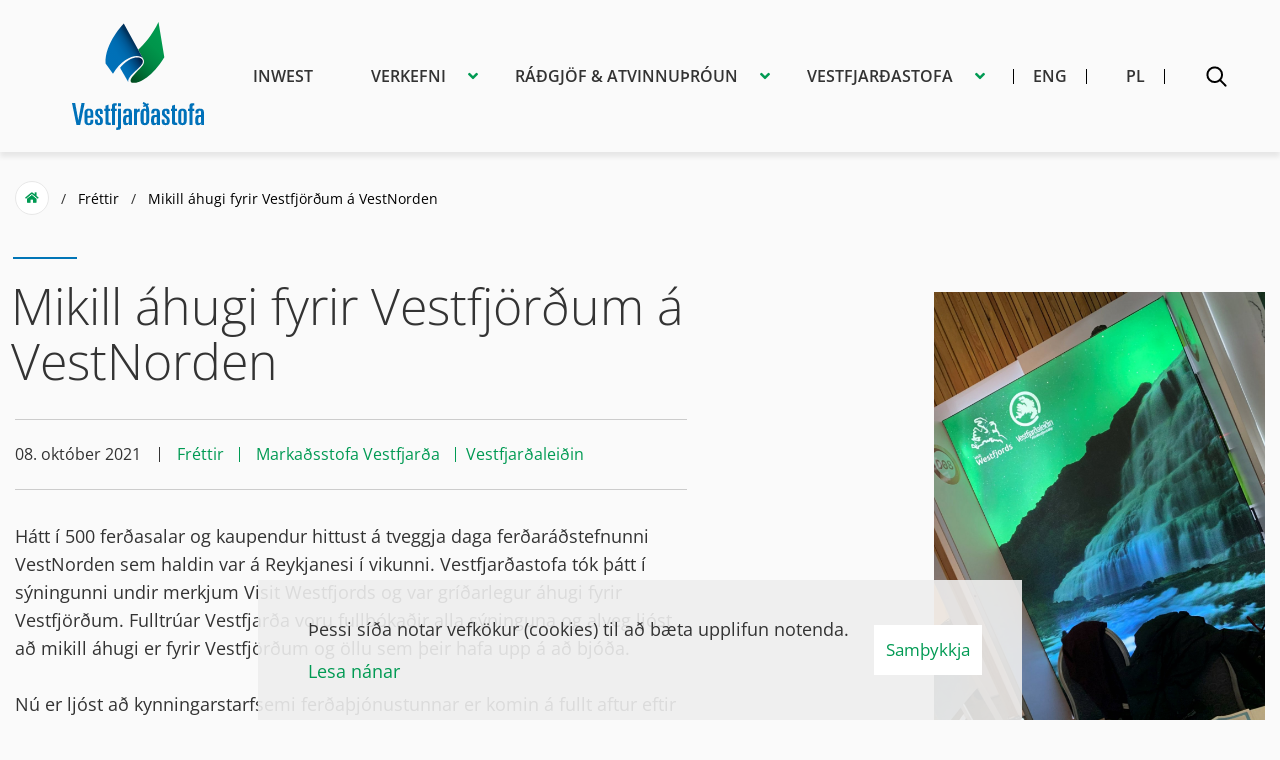

--- FILE ---
content_type: text/html; charset=UTF-8
request_url: https://www.vestfirdir.is/is/moya/news/category/3/mikill-ahugi-fyrir-vestfjordum-a-vestnorden
body_size: 9285
content:
<!DOCTYPE html>
<!--
		Stefna ehf. - Moya Vefumsjónarkerfi
		- - - - - - - - - - - - - - - - - -
		http://www.moya.is
		Moya - útgáfa 1.16.2		- - - - - - - - - - - - - - - - - -
-->
<html xmlns="http://www.w3.org/1999/xhtml" lang="is">
<head>
	<meta http-equiv="X-UA-Compatible" content="IE=edge">
	<meta name="viewport" content="width=device-width, initial-scale=1.0">
	<meta name="msapplication-TileColor" content="#fafafa">
	<meta name="theme-color" content="#009a53">
	<meta name="description" content="Í rúmlega 1 og hálft ár hefur kynning á Íslandi og Vestfjörðum nær eingöngu verið í netheimum, en í þessari viku varð breyting á þegar VestNorden ferðasýni" >
	<meta charset="UTF-8">
	<meta name="author" content="Vestfjarðastofa" >
	<meta name="generator" content="Moya 1.16.2" >
	<meta property="og:title" content="Mikill &aacute;hugi fyrir Vestfj&ouml;r&eth;um &aacute; VestNorden">
	<meta property="og:image" content="https://www.vestfirdir.is/static/news/vn2021.jpg?v=1768946822">
	<meta property="og:url" content="https://www.vestfirdir.is/is/moya/news/mikill-ahugi-fyrir-vestfjordum-a-vestnorden">
	<meta property="og:site_name" content="Vestfjar&eth;astofa">
	<meta property="og:updated_time" content="1633685073">
	<meta property="og:image:width" content="1440">
	<meta property="og:image:height" content="1920">
	<meta property="og:locale" content="is_IS">
	<meta property="og:description" content="&Iacute; r&uacute;mlega 1 og h&aacute;lft &aacute;r hefur kynning &aacute; &Iacute;slandi og Vestfj&ouml;r&eth;um n&aelig;r eing&ouml;ngu veri&eth; &iacute; netheimum, en &iacute; &thorn;essari viku var&eth; breyting &aacute; &thorn;egar VestNorden fer&eth;as&yacute;ni">
	<meta property="og:type" content="article">

	<title>Mikill áhugi fyrir Vestfjörðum á VestNorden | Vestfjarðastofa</title>		<!-- Google Tag Manager -->
	<script>(function(w,d,s,l,i){w[l]=w[l]||[];w[l].push({'gtm.start':
	new Date().getTime(),event:'gtm.js'});var f=d.getElementsByTagName(s)[0],
	j=d.createElement(s),dl=l!='dataLayer'?'&l='+l:'';j.async=true;j.src=
	'https://www.googletagmanager.com/gtm.js?id='+i+dl;f.parentNode.insertBefore(j,f);
	})(window,document,'script','dataLayer','GTM-5QWTXM3');</script>
	<!-- End Google Tag Manager -->
	<link href="/static/themes/2018/theme.css?v=5fc89e04ac" rel="stylesheet" media="all" type="text/css" />
	<link href="/is/feed" rel="alternate" type="application/rss+xml" title="RSS - Fréttir" >
	<link href="/is/moya/news/mikill-ahugi-fyrir-vestfjordum-a-vestnorden" rel="canonical" >
	<link href="/favicon.ico" rel="icon" type="image/x-icon" >
	<link href="/favicon.ico" rel="shortcut icon" type="image/x-icon" >
	<link href="/_moya/less/cookie-consent.css?v=1768946822" media="screen" rel="stylesheet" type="text/css" >
	<style type="text/css" media="screen">
		<!--
		.ele-fv {--icon: url('/static/files/icons/fjordungssamband-vestfirdinga.svg')}
	.ele-atvinnuthroun-og-nyskopun {--icon: url('/static/files/icons/atvinnuthroun-nyskopun.svg')}
	.ele-umhverfismal {--icon: url('/static/files/icons/umhverfis-loftslagsmal.svg')}
	.ele-byggdathroun {--icon: url('/static/files/icons/byggdathroun.svg')}
	.ele-markads-og-afangastadastofa {--icon: url('/static/files/icons/markads-afangastadastofa.svg')}
	.ele-soknaraaetlun {--icon: url('/static/files/icons/soknaraaetlun.svg')}
	.ele-menning {--icon: url('/static/files/icons/menning.svg')}
		-->
	</style>
</head>
<body class="news hideright newsView has-mega-menu">
		<!-- Google Tag Manager (noscript) -->
	<noscript><iframe src="https://www.googletagmanager.com/ns.html?id=GTM-5QWTXM3"
	height="0" width="0" style="display:none;visibility:hidden"></iframe></noscript>
	<!-- End Google Tag Manager (noscript) -->
	<div id="fb-root"></div>
    <script>(function(d, s, id) {
            var js, fjs = d.getElementsByTagName(s)[0];
            if (d.getElementById(id)) return;
            js = d.createElement(s); js.id = id;
            js.src = "//connect.facebook.net/is_IS/sdk.js#xfbml=1&version=v2.0";
            fjs.parentNode.insertBefore(js, fjs);
        }(document, 'script', 'facebook-jssdk'));
    </script>

	<div id="page">
		<header>
			<a href="#contentContainer" id="skipToMain">Fara í efni</a>

						<div id="searchBox" role="search" class="toggle width">
				<form id="searchForm" name="searchForm" method="get" action="/is/leit">
<div id="elm_q" class="elm_text elm"><label for="q" class="optional">Leita á vef Vestfjarðastofu</label>

<span class="lmnt"><input type="text" name="q" id="q" value="" placeholder="" class="text searchQ"></span></div>
<div id="elm_submit" class="elm_submit elm">
<input type="submit" id="searchSubmit" value="Leita"></div></form>			</div>
			<div class="contentWrap">
				<div class="logo">
					<a href="/is" aria-label="Vestfjarðastofa">
						<svg data-name="Layer 1" xmlns="http://www.w3.org/2000/svg" viewBox="0 0 326.5 266.62"><defs><linearGradient id="a" x1="372.68" y1="324.96" x2="283.65" y2="411.5" gradientUnits="userSpaceOnUse"><stop offset="0" stop-color="#00994e"/><stop offset=".22" stop-color="#00954b"/><stop offset=".45" stop-color="#084"/><stop offset=".69" stop-color="#007338"/><stop offset=".93" stop-color="#005626"/><stop offset="1" stop-color="#004c20"/></linearGradient><linearGradient id="b" x1="277.1" y1="407.83" x2="324.21" y2="377.85" gradientUnits="userSpaceOnUse"><stop offset="0" stop-color="#0071b9"/><stop offset=".17" stop-color="#006eb5"/><stop offset=".36" stop-color="#0065a8"/><stop offset=".54" stop-color="#005693"/><stop offset=".73" stop-color="#004176"/><stop offset=".92" stop-color="#002651"/><stop offset="1" stop-color="#00183e"/></linearGradient><linearGradient id="c" x1="227.83" y1="373.35" x2="298.57" y2="328.34" gradientUnits="userSpaceOnUse"><stop offset="0" stop-color="#0071b9"/><stop offset=".41" stop-color="#0070b7"/><stop offset=".58" stop-color="#006bb0"/><stop offset=".71" stop-color="#0062a3"/><stop offset=".82" stop-color="#005692"/><stop offset=".91" stop-color="#00477b"/><stop offset=".99" stop-color="#00345f"/><stop offset="1" stop-color="#00325d"/></linearGradient></defs><path class="logoText" d="M0 200.39h7.9l7.7 42.24h.15l7.63-42.24h7.9l-11 54h-9.23zm30.74 24.33c0-6.77 3.91-10.76 10.83-10.76 6 0 10.91 2.55 10.91 10v12.9H38.23v8.52c0 3.74 1.27 4.78 3.66 4.78 2.79 0 3.59-2 3.59-5.18v-3.66h7v5.65c0 4.07-2.86 8-11.15 8-5.65 0-10.59-2.55-10.59-10zm7.49 6.84h7.27v-7.8c0-3.58-1-5-3.59-5-2.79 0-3.66 1.52-3.66 4.38zm31.14-4.22v-3.82c0-3.1-.64-4.3-2.63-4.3s-2.55.88-2.55 3.66c0 4.07.32 4.3 5.33 8.68 5.82 5.1 6.93 6.77 6.93 12.59 0 7.8-2.7 10.75-10.67 10.75-5.73 0-8.92-2.39-8.92-8.2v-5.66h7v5.5c0 2.46 1 3.1 2.79 3.1 2.47 0 2.78-1.27 2.78-4.46 0-4.3-.23-4.94-4.53-8.6l-1.67-1.39c-6-5.1-6-5.74-6-11.23 0-7.57 3.66-10 10.35-10 5.58 0 8.52 2.47 8.52 7.25v6.13zm13.21-7.64h-2.59v-5.26h2.59v-7.56l7.49-2.63v10.19h4.62v5.26h-4.62v25.88c0 3.45 2.26 3.35 5.49 3.35v5.49h-4.85c-6 0-8.13-1.75-8.13-5.34zm164.85 0h-2.59v-5.26h2.59v-7.56l7.49-2.63v10.19h4.58v5.26h-4.62v25.88c0 3.45 2.26 3.35 5.5 3.35v5.49h-4.86c-6 0-8.13-1.75-8.13-5.34zm-148.6 0h-2.54v-5.26h2.54v-5.88c0-5.66 1.59-8.12 9.56-8.12h2.54v5.75h-1.35c-2.31 0-3.26 1.11-3.26 3.42v4.85h4.61v5.26h-4.61v34.72h-7.49zm22.67 38.8c0 5.65-1.59 8.12-9.56 8.12h-2.54v-5.74h1.35c2.31 0 3.26-1.11 3.26-3.42v-43h7.49zm-7.62-58.06h7.49v8h-7.49zm82.26 22.21c0-5.9 3.58-8.69 10.67-8.69 6.85 0 10.59 2.71 10.59 9.72v30.74h-7v-4.14a17 17 0 01-2.15 2.47 7.85 7.85 0 01-5.34 2.15c-4.46 0-7.33-1.36-7.33-10.91 0-8 .64-9.88 2.71-12 1.75-1.83 3-2.47 11.63-2.47v-6.45c0-2.31-.56-3.82-3.11-3.82-2.07 0-3.18.88-3.18 3.35v3.59h-7.49zm11.36 12.1c-3.51 0-4.46 1.91-4.46 8.2 0 5.89.56 6.69 2.95 6.69a5.05 5.05 0 003.9-1.81v-13.08zm-80.64-12.1c0-5.9 3.58-8.69 10.67-8.69 6.85 0 10.59 2.71 10.59 9.72v30.74h-7v-4.14a17 17 0 01-2.15 2.47 7.81 7.81 0 01-5.33 2.15c-4.46 0-7.33-1.36-7.33-10.91 0-8 .64-9.88 2.71-12 1.75-1.83 3-2.47 11.63-2.47v-6.45c0-2.31-.56-3.82-3.11-3.82-2.07 0-3.19.88-3.19 3.35v3.59h-7.48zm11.39 12.1c-3.51 0-4.46 1.91-4.46 8.2 0 5.89.55 6.69 2.94 6.69a5.06 5.06 0 003.91-1.81v-13.08zm166.99-12.1c0-5.9 3.58-8.69 10.67-8.69 6.85 0 10.59 2.71 10.59 9.72v30.74h-7v-4.14a17 17 0 01-2.15 2.47 7.81 7.81 0 01-5.33 2.15c-4.46 0-7.33-1.36-7.33-10.91 0-8 .64-9.88 2.71-12 1.75-1.83 3-2.47 11.62-2.47v-6.45c0-2.31-.55-3.82-3.1-3.82-2.07 0-3.19.88-3.19 3.35v3.59h-7.48zm11.38 12.1c-3.5 0-4.46 1.91-4.46 8.2 0 5.89.56 6.69 2.95 6.69a5 5 0 003.9-1.81v-13.08zM153.5 214.44h7v4.14h.16c1.76-3.74 3-4.62 6.69-4.62v7.49c-3.74 0-6.37 1-6.37 5.18v27.79h-7.48zm81.1 12.9v-3.82c0-3.1-.63-4.3-2.62-4.3s-2.55.88-2.55 3.66c0 4.07.32 4.3 5.33 8.68 5.82 5.1 6.93 6.77 6.93 12.59 0 7.8-2.71 10.75-10.67 10.75-5.73 0-8.92-2.39-8.92-8.2v-5.66h7v5.5c0 2.46 1 3.1 2.79 3.1 2.47 0 2.78-1.27 2.78-4.46 0-4.3-.24-4.94-4.54-8.6l-1.63-1.39c-6-5.1-6.05-5.74-6.05-11.23 0-7.57 3.66-10 10.35-10 5.58 0 8.52 2.47 8.52 7.25v6.13zm27.95-2.62c0-6.77 3.91-10.76 10.59-10.76 5.74 0 10.68 2.55 10.68 10v20.23c0 6.77-3.91 10.75-10.59 10.75-5.74 0-10.68-2.55-10.68-10zm7.49 19.9c0 3.19.8 5 3.19 5s3.1-1.83 3.1-5v-20.38c0-3.19-.79-5-3.1-5s-3.19 1.83-3.19 5zm20.54-24.92h-3.74v-5.26h3.74v-5.88c0-5.66 1.6-8.12 9.56-8.12h2.55v5.75h-1.35c-2.31 0-3.27 1.11-3.27 3.42v4.85h4.62v5.26h-4.62v34.72h-7.49zm-103.42-14.21l3.47-1.74-2.34-3.1-3.57 1.8a20 20 0 00-8.23-4.84l-1.73 4.78a14.41 14.41 0 014.79 2.66l-4.45 2.24 2.33 3.1 4.53-2.28a17.56 17.56 0 011.52 7.83 5 5 0 00-4.38-2c-5.74 0-9.4 4-9.4 10.76v20.22c0 7.41 4.94 10 10.67 10 6.69 0 10.59-4 10.59-10.75v-19.08c0-5.47.12-13.41-3.8-19.6zm-3.66 39.13c0 3.19-.8 5-3.11 5s-3.18-1.83-3.18-5v-20.38c0-3.19.79-5 3.18-5s3.11 1.83 3.11 5z" fill="#0071b9"/><path d="M362.45 279.81c-14.89 31.6-37.06 57.14-50.35 68.27l12.38 22.49c7.41 12.3-5.75 21.24-16.41 32.56-9.06 9.62-17.42 19.28-13.65 24.53 5.72 8 46.44-1.34 82.41-61.09z" transform="translate(-148.5 -279.81)" fill="url(#a)"/><path d="M321.64 371.61c-4.2-5.35-14.27-5.85-24.46-1.95-10.48 4-22.45 13.85-29.73 23.3l20 34.82c-1.29-6.59 6-16.4 17.47-26.56 18.08-15.98 22.19-22.64 16.72-29.61z" transform="translate(-148.5 -279.81)" fill="url(#b)"/><path d="M249.87 407.43C275.2 365.19 314 355 324.51 370.64l-47.95-87.1s-47.78 49.24-45 98.62z" transform="translate(-148.5 -279.81)" fill="url(#c)"/></svg>					</a>
				</div>
				<nav id="mainmenu" aria-label="Valmynd">
					<ul class="menu mmLevel1 " id="mmm-5"><li class="ele-inwest si level1 first ord-1"><a href="https://www.inwest.is/"><span>Inwest</span></a></li><li class="ele-verkefni mega si level1 children ord-2"><a href="/is/verkefni"><span>Verkefni</span></a><ul class="menu mmLevel2 " id="mmm-12"><li class="ele-fv si level2 children first ord-1"><a href="/is/verkefni/fv"><span>Fj&oacute;r&eth;ungssamband Vestfir&eth;inga</span></a><ul class="menu mmLevel3 " id="mmm-50"><li class="ele-fjordungsthing si level3 children first ord-1"><a href="/is/verkefni/fv/fjordungsthing"><span>Fj&oacute;r&eth;ungs&thorn;ing</span></a><ul class="menu mmLevel4 " id="mmm-156"><li class="ele-55-fjordungsthing si level4 first ord-1"><a href="/is/verkefni/fv/fjordungsthing/55-fjordungsthing"><span>55. Fj&oacute;r&eth;ungs&thorn;ing</span></a></li><li class="ele-56-fjordungsthing si level4 ord-2"><a href="/is/verkefni/fv/fjordungsthing/56-fjordungsthing"><span>56. Fj&oacute;r&eth;ungs&thorn;ing</span></a></li><li class="ele-56-fjordungsthing-aukathing si level4 ord-3"><a href="/is/verkefni/fv/fjordungsthing/56-fjordungsthing-aukathing"><span>56. Fj&oacute;r&eth;ungs&thorn;ing -Auka&thorn;.</span></a></li><li class="ele-57-fjordungsthing si level4 ord-4"><a href="/is/verkefni/fv/fjordungsthing/57-fjordungsthing"><span>57. Fj&oacute;r&eth;ungs&thorn;ing</span></a></li><li class="ele-58-fjordungsthing si level4 ord-5"><a href="/is/verkefni/fv/fjordungsthing/58-fjordungsthing"><span>58. Fj&oacute;r&eth;ungs&thorn;ing</span></a></li><li class="ele-59-fjordungsthing si level4 ord-6"><a href="/is/verkefni/fv/fjordungsthing/59-fjordungsthing"><span>59. Fj&oacute;r&eth;ungs&thorn;ing</span></a></li><li class="ele-60-fjordungsthing si level4 ord-7"><a href="/is/verkefni/fv/fjordungsthing/60-fjordungsthing"><span>60. Fj&oacute;r&eth;ungs&thorn;ing</span></a></li><li class="ele-61-fjordungsthing-vor si level4 ord-8"><a href="/is/verkefni/fv/fjordungsthing/61-fjordungsthing-vor"><span>61. Fj&oacute;r&eth;ungs&thorn;ing- Vor</span></a></li><li class="ele-61-fjordungsthing si level4 ord-9"><a href="/is/verkefni/fv/fjordungsthing/61-fjordungsthing"><span>61. Fj&oacute;r&eth;ungs&thorn;ing- Haust</span></a></li><li class="ele-62-fjordungsthing si level4 ord-10"><a href="/is/verkefni/fv/fjordungsthing/62-fjordungsthing"><span>62. Fj&oacute;r&eth;ungs&thorn;ing</span></a></li><li class="ele-63-fjordungsthing si level4 ord-11"><a href="/is/verkefni/fv/fjordungsthing/63-fjordungsthing"><span>63. Fj&oacute;r&eth;ungs&thorn;ing- vor</span></a></li><li class="ele-63-fjordungsthing-haust si level4 ord-12"><a href="/is/verkefni/fv/fjordungsthing/63-fjordungsthing-haust"><span>63. Fj&oacute;r&eth;ungs&thorn;ing- haust</span></a></li><li class="ele-64-fjordungsthing-vestfirdinga si level4 ord-13"><a href="/is/verkefni/fv/fjordungsthing/64-fjordungsthing-vestfirdinga"><span>64. Fj&oacute;r&eth;ungs&thorn;ing- Vor</span></a></li><li class="ele-haustthing-2020 si level4 ord-14"><a href="/is/verkefni/fv/fjordungsthing/haustthing-2020"><span>64. Fj&oacute;r&eth;ungs&thorn;ing- Haust</span></a></li><li class="ele-65-fjordungsthing-haust si level4 ord-15"><a href="/is/verkefni/fv/fjordungsthing/65-fjordungsthing-haust"><span>65. Fj&oacute;r&eth;ungs&thorn;ing - Vor</span></a></li><li class="ele-65-fjordungsthing-haust-1 si level4 children ord-16"><a href="/is/verkefni/fv/fjordungsthing/65-fjordungsthing-haust-1"><span>65. Fj&oacute;r&eth;ungs&thorn;ing - Haust</span></a><ul class="menu mmLevel5 " id="mmm-140"><li class="ele-dagskra-65-fjordungsthings-vestfirdinga-haust si level5 first last ord-1"><a href="/is/verkefni/fv/fjordungsthing/65-fjordungsthing-haust-1/dagskra-65-fjordungsthings-vestfirdinga-haust"><span>Dagskr&aacute; 65. Fj&oacute;r&eth;ungs&thorn;ings Vestfir&eth;inga - haust</span></a></li></ul></li><li class="ele-66-fjordungsthing-vor si level4 ord-17"><a href="/is/verkefni/fv/fjordungsthing/66-fjordungsthing-vor"><span>66. Fj&oacute;r&eth;ungs&thorn;ing -Vor</span></a></li><li class="ele-haustthing-2021 si level4 ord-18"><a href="/is/verkefni/fv/fjordungsthing/haustthing-2021"><span>66. Fj&oacute;r&eth;ungs&thorn;ing- Haust</span></a></li><li class="ele-67-fjordungsthing-vor si level4 ord-19"><a href="/is/verkefni/fv/fjordungsthing/67-fjordungsthing-vor"><span>67. Fj&oacute;r&eth;ungs&thorn;ing - Vor</span></a></li><li class="ele-67-fjordungsthing-kosningasumar si level4 ord-20"><a href="/is/verkefni/fv/fjordungsthing/67-fjordungsthing-kosningasumar"><span>67. Fj&oacute;r&eth;ungs&thorn;ing - kosningasumar</span></a></li><li class="ele-67-fjordungsthing-haust si level4 ord-21"><a href="/is/verkefni/fv/fjordungsthing/67-fjordungsthing-haust"><span>67. Fj&oacute;r&eth;ungs&thorn;ing - haust</span></a></li><li class="ele-68-fjordungsthing-vor si level4 ord-22"><a href="/is/verkefni/fv/fjordungsthing/68-fjordungsthing-vor"><span>68. Fj&oacute;r&eth;ungs&thorn;ing - vor</span></a></li><li class="ele-68-fjordungsthing-haust si level4 children ord-23"><a href="/is/verkefni/fv/fjordungsthing/68-fjordungsthing-haust"><span>68. Fj&oacute;r&eth;ungs&thorn;ing - haust</span></a><ul class="menu mmLevel5 " id="mmm-207"><li class="ele-alyktanir-stjornar-fv si level5 first last ord-1"><a href="/is/verkefni/fv/fjordungsthing/68-fjordungsthing-haust/alyktanir-stjornar-fv"><span>&Aacute;lyktanir stj&oacute;rnar FV</span></a></li></ul></li><li class="ele-69-fjordungsthing-ad-vori si level4 ord-24"><a href="/is/verkefni/fv/fjordungsthing/69-fjordungsthing-ad-vori"><span>69. Fj&oacute;r&eth;ungs&thorn;ing a&eth; vori</span></a></li><li class="ele-69-fjordungsthing-ad-sumri si level4 ord-25"><a href="/is/verkefni/fv/fjordungsthing/69-fjordungsthing-ad-sumri"><span>69. Fj&oacute;r&eth;ungs&thorn;ing a&eth; sumri</span></a></li><li class="ele-69-fjordungsthing-ad-hausti si level4 ord-26"><a href="/is/verkefni/fv/fjordungsthing/69-fjordungsthing-ad-hausti"><span>69. Fj&oacute;r&eth;ungs&thorn;ing a&eth; hausti</span></a></li><li class="ele-70-fjordungsthing-ad-vori si level4 ord-27"><a href="/is/verkefni/fv/fjordungsthing/70-fjordungsthing-ad-vori"><span>70. Fj&oacute;r&eth;ungs&thorn;ing a&eth; vori</span></a></li><li class="ele-70-fjordungsthing-ad-hausti si level4 last ord-28"><a href="/is/verkefni/fv/fjordungsthing/70-fjordungsthing-ad-hausti"><span>70. Fj&oacute;r&eth;ungs&thorn;ing a&eth; hausti</span></a></li></ul></li><li class="ele-upplysingar-fyrir-sveitastjornarmenn si level3 ord-2"><a href="/is/verkefni/fv/upplysingar-fyrir-sveitastjornarmenn"><span>Uppl&yacute;singar fyrir sveitastj&oacute;rnarmenn</span></a></li><li class="ele-umsagnir si level3 ord-3"><a href="/is/verkefni/fv/umsagnir"><span>Umsagnir</span></a></li><li class="ele-ungmennarad si level3 ord-4"><a href="/is/verkefni/fv/ungmennarad"><span>Ungmennar&aacute;&eth;</span></a></li><li class="ele-svaedisskipulag si level3 last ord-5"><a href="/is/verkefni/fv/svaedisskipulag"><span>Sv&aelig;&eth;isskipulag Vestfjar&eth;a</span></a></li></ul></li><li class="ele-atvinnuthroun-og-nyskopun si level2 children ord-2"><a href="/is/verkefni/atvinnuthroun-og-nyskopun"><span>Atvinnu&thorn;r&oacute;un og n&yacute;sk&ouml;pun</span></a><ul class="menu mmLevel3 " id="mmm-192"><li class="ele-gullkistan-vestfirdir-2025 si level3 first ord-1"><a href="/is/verkefni/atvinnuthroun-og-nyskopun/gullkistan-vestfirdir-2025"><span>Gullkistan Vestfir&eth;ir 2025</span></a></li><li class="ele-fiskeldi si level3 ord-2"><a href="/is/verkefni/atvinnuthroun-og-nyskopun/fiskeldi"><span>Fiskeldi</span></a></li><li class="ele-hafsjor-af-hugmyndum si level3 ord-3"><a href="/is/verkefni/atvinnuthroun-og-nyskopun/hafsjor-af-hugmyndum"><span>Hafsj&oacute;r af hugmyndum</span></a></li><li class="ele-sjavarutvegur-1 si level3 ord-4"><a href="/is/verkefni/atvinnuthroun-og-nyskopun/sjavarutvegur-1"><span>Sj&aacute;var&uacute;tvegur</span></a></li><li class="ele-westfjordsfood si level3 ord-5"><a href="/is/verkefni/atvinnuthroun-og-nyskopun/westfjordsfood"><span>Westfjords Food</span></a></li><li class="ele-orkumal si level3 ord-6"><a href="/is/verkefni/atvinnuthroun-og-nyskopun/orkumal"><span>Orkum&aacute;l</span></a></li><li class="ele-merse si level3 last ord-7"><a href="/is/verkefni/atvinnuthroun-og-nyskopun/merse"><span>MERSE</span></a></li></ul></li><li class="ele-umhverfismal si level2 children ord-3"><a href="/is/verkefni/umhverfismal"><span>Umhverfis- og loftslagsm&aacute;l</span></a><ul class="menu mmLevel3 " id="mmm-21"><li class="ele-graenskref si level3 children first ord-1"><a href="/is/verkefni/umhverfismal/graenskref"><span>Gr&aelig;n skref</span></a><ul class="menu mmLevel4 " id="mmm-44"><li class="ele-upplysingar-fyrir-graen-skref si level4 first ord-1"><a href="/is/verkefni/umhverfismal/graenskref/upplysingar-fyrir-graen-skref"><span>Uppl&yacute;singar fyrir Gr&aelig;n skref</span></a></li><li class="ele-thatttakendur-i-graenum-skrefum si level4 last ord-2"><a href="/is/verkefni/umhverfismal/graenskref/thatttakendur-i-graenum-skrefum"><span>&THORN;&aacute;tttakendur &iacute; Gr&aelig;num skrefum</span></a></li></ul></li><li class="ele-recet si level3 ord-2"><a href="/is/verkefni/umhverfismal/recet"><span>Recet</span></a></li><li class="ele-blami si level3 ord-3"><a href="/is/verkefni/umhverfismal/blami"><span>Bl&aacute;mi</span></a></li><li class="ele-loftslagsstefna-sveitarfelaganna si level3 ord-4"><a href="/is/verkefni/umhverfismal/loftslagsstefna-sveitarfelaganna"><span>Loftslagsstefna sveitarf&eacute;laganna</span></a></li><li class="ele-hringrasarhagkerfid si level3 ord-5"><a href="/is/verkefni/umhverfismal/hringrasarhagkerfid"><span>Hringr&aacute;sarhagkerfi&eth;</span></a></li><li class="ele-onnur-umhverfismal si level3 last ord-6"><a href="/is/verkefni/umhverfismal/onnur-umhverfismal"><span>&Ouml;nnur umhverfism&aacute;l </span></a></li></ul></li><li class="ele-byggdathroun si level2 children ord-4"><a href="/is/verkefni/byggdathroun"><span>Bygg&eth;a&thorn;r&oacute;un</span></a><ul class="menu mmLevel3 " id="mmm-194"><li class="ele-brothaettar-byggdir-i-reykholahrepp si level3 first ord-1"><a href="/is/verkefni/byggdathroun/brothaettar-byggdir-i-reykholahrepp"><span>Fj&aacute;rsj&oacute;&eth;ur fjalla og fjar&eth;a</span></a></li><li class="ele-ju-vist-kraftur-i-kaldrana si level3 ord-2"><a href="/is/verkefni/byggdathroun/ju-vist-kraftur-i-kaldrana"><span>J&uacute; v&iacute;st! Kraftur &iacute; Kaldrana</span></a></li><li class="ele-farsaeldarrad-vestfjarda si level3 ord-3"><a href="/is/verkefni/byggdathroun/farsaeldarrad-vestfjarda"><span>Fars&aelig;ldarr&aacute;&eth; Vestfjar&eth;a</span></a></li><li class="ele-throunarsjodur-flateyrar si level3 ord-4"><a href="/is/verkefni/byggdathroun/throunarsjodur-flateyrar"><span>&THORN;r&oacute;unarsj&oacute;&eth;ur Flateyrar</span></a></li><li class="ele-innvidir si level3 ord-5"><a href="/is/verkefni/byggdathroun/innvidir"><span>Innvi&eth;ir</span></a></li><li class="ele-orkumal si level3 ord-6"><a href="/is/verkefni/byggdathroun/orkumal"><span>Orkum&aacute;l</span></a></li><li class="ele-adgerdir-byggdaaaetlunar si level3 ord-7"><a href="/is/verkefni/byggdathroun/adgerdir-byggdaaaetlunar"><span>A&eth;ger&eth;ir bygg&eth;a&aacute;&aelig;tlunar</span></a></li><li class="ele-framtidarmoguleikar-breidafjardar si level3 ord-8"><a href="/is/verkefni/byggdathroun/framtidarmoguleikar-breidafjardar"><span>Framt&iacute;&eth;arm&ouml;guleikar Brei&eth;afjar&eth;ar</span></a></li><li class="ele-leidir-til-byggdafestu si level3 last ord-9"><a href="/is/verkefni/byggdathroun/leidir-til-byggdafestu"><span>Lei&eth;ir til bygg&eth;afestu</span></a></li></ul></li><li class="ele-markads-og-afangastadastofa si level2 children ord-5"><a href="/is/verkefni/markads-og-afangastadastofa"><span>Marka&eth;s- og &aacute;fangasta&eth;astofa</span></a><ul class="menu mmLevel3 " id="mmm-16"><li class="ele-vestfjardaleidin si level3 first ord-1"><a href="/is/verkefni/markads-og-afangastadastofa/vestfjardaleidin"><span>Vestfjar&eth;alei&eth;in</span></a></li><li class="ele-afangastadaaaetlun si level3 ord-2"><a href="/is/verkefni/markads-og-afangastadastofa/afangastadaaaetlun"><span>&Aacute;fangasta&eth;a&aacute;&aelig;tlun Vestfjar&eth;a</span></a></li><li class="ele-westfjordsfood si level3 ord-3"><a href="/is/verkefni/markads-og-afangastadastofa/westfjordsfood"><span>Westfjords Food</span></a></li><li class="ele-visit-westfjords si level3 ord-4"><a href="/is/verkefni/markads-og-afangastadastofa/visit-westfjords"><span>Visit Westfjords</span></a></li><li class="ele-vetrarferdathjonusta si level3 last ord-5"><a href="/is/verkefni/markads-og-afangastadastofa/vetrarferdathjonusta"><span>Vetrarfer&eth;a&thorn;j&oacute;nusta</span></a></li></ul></li><li class="ele-soknaraaetlun si level2 children ord-6"><a href="/is/verkefni/soknaraaetlun"><span>S&oacute;knar&aacute;&aelig;tlun Vestfjar&eth;a</span></a><ul class="menu mmLevel3 " id="mmm-20"><li class="ele-aherslusjodur si level3 children first ord-1"><a href="/is/verkefni/soknaraaetlun/aherslusjodur"><span>&Aacute;hersluverkefni s&oacute;knar&aacute;&aelig;tlunar</span></a><ul class="menu mmLevel4 " id="mmm-53"><li class="ele-ahersluverkefni-2021 si level4 first ord-1"><a href="/is/verkefni/soknaraaetlun/aherslusjodur/ahersluverkefni-2021"><span>&Aacute;hersluverkefni 2021</span></a></li><li class="ele-ahersluverkefni-2019-visit-westfjords si level4 ord-2"><a href="/is/verkefni/soknaraaetlun/aherslusjodur/ahersluverkefni-2019-visit-westfjords"><span>&Aacute;hersluverkefni 2019 - Visit Westfjords</span></a></li><li class="ele-ahersluverkefni-2020 si level4 ord-3"><a href="/is/verkefni/soknaraaetlun/aherslusjodur/ahersluverkefni-2020"><span>&Aacute;hersluverkefni 2020</span></a></li><li class="ele-ahersluverkefni-2022 si level4 ord-4"><a href="/is/verkefni/soknaraaetlun/aherslusjodur/ahersluverkefni-2022"><span>&Aacute;hersluverkefni 2022</span></a></li><li class="ele-ahersluverkefni-2023 si level4 ord-5"><a href="/is/verkefni/soknaraaetlun/aherslusjodur/ahersluverkefni-2023"><span>&Aacute;hersluverkefni 2023</span></a></li><li class="ele-ahersluverkefni-2024 si level4 ord-6"><a href="/is/verkefni/soknaraaetlun/aherslusjodur/ahersluverkefni-2024"><span>&Aacute;hersluverkefni 2024</span></a></li><li class="ele-ahersluverkefni-2025 si level4 last ord-7"><a href="/is/verkefni/soknaraaetlun/aherslusjodur/ahersluverkefni-2025"><span>&Aacute;hersluverkefni 2025</span></a></li></ul></li><li class="ele-uppbyggingarsjodur si level3 children last ord-2"><a href="/is/verkefni/soknaraaetlun/uppbyggingarsjodur"><span>Uppbyggingarsj&oacute;&eth;ur Vestfjar&eth;a</span></a><ul class="menu mmLevel4 " id="mmm-52"><li class="ele-loka-og-framvinduskyrslur si level4 children first ord-1"><a href="/is/verkefni/soknaraaetlun/uppbyggingarsjodur/loka-og-framvinduskyrslur"><span>Loka- og framvindusk&yacute;rslur</span></a><ul class="menu mmLevel5 " id="mmm-85"><li class="ele-lokaskyrsla-uppbyggingarsjods-vestfjarda si level5 first ord-1"><a href="/is/verkefni/soknaraaetlun/uppbyggingarsjodur/loka-og-framvinduskyrslur/lokaskyrsla-uppbyggingarsjods-vestfjarda"><span>Lokask&yacute;rsla Uppbyggingarsj&oacute;&eth;s Vestfjar&eth;a</span></a></li><li class="ele-framvinduskyrsla-uppbyggingarsjods-vestfjarda si level5 last ord-2"><a href="/is/verkefni/soknaraaetlun/uppbyggingarsjodur/loka-og-framvinduskyrslur/framvinduskyrsla-uppbyggingarsjods-vestfjarda"><span>Framvindusk&yacute;rsla Uppbyggingarsj&oacute;&eth;s Vestfjar&eth;a</span></a></li></ul></li><li class="ele-uthlutunarnefnd si level4 ord-2"><a href="/is/verkefni/soknaraaetlun/uppbyggingarsjodur/uthlutunarnefnd"><span>&Uacute;thlutunarnefnd</span></a></li><li class="ele-westfjords-development-fund si level4 ord-3"><a href="/is/verkefni/soknaraaetlun/uppbyggingarsjodur/westfjords-development-fund"><span>Westfjords Development Fund</span></a></li><li class="ele-skraning-her si level4 last ord-4"><a href="/is/verkefni/soknaraaetlun/uppbyggingarsjodur/skraning-her"><span>Skr&aacute;ning h&eacute;r</span></a></li></ul></li></ul></li><li class="ele-menning si level2 children ord-7"><a href="/is/verkefni/menning"><span>Menning</span></a><ul class="menu mmLevel3 " id="mmm-197"><li class="ele-menningastefna si level3 first ord-1"><a href="/is/verkefni/menning/menningastefna"><span>Menningastefna</span></a></li><li class="ele-location-westfjords si level3 ord-2"><a href="/is/verkefni/menning/location-westfjords"><span>Location Westfjords</span></a></li><li class="ele-pukinn si level3 children last ord-3"><a href="/is/verkefni/menning/pukinn"><span>P&uacute;kinn</span></a><ul class="menu mmLevel4 " id="mmm-218"><li class="ele-pukinn si level4 first ord-1"><a href="/is/verkefni/menning/pukinn/pukinn"><span>P&uacute;kinn</span></a></li><li class="ele-lokaskyrsla-pukinn-2024 si level4 ord-2"><a href="/is/verkefni/menning/pukinn/lokaskyrsla-pukinn-2024"><span>Lokask&yacute;rsla P&uacute;kinn 2024</span></a></li><li class="ele-pukinn-vidburdir cards si level4 last ord-3"><a href="/is/verkefni/menning/pukinn/pukinn-vidburdir"><span>P&uacute;kinn vi&eth;bur&eth;ir</span></a></li></ul></li></ul></li><li class="ele-eldri-verkefni si level2 last ord-8"><a href="/is/verkefni/eldri-verkefni"><span>Eldri verkefni</span></a></li></ul></li><li class="ele-radgjof-atvinnuthroun si level1 children goto ord-3"><a href="/is/radgjof-atvinnuthroun"><span>R&aacute;&eth;gj&ouml;f &amp; atvinnu&thorn;r&oacute;un</span></a><ul class="menu mmLevel2 " id="mmm-23"><li class="ele-vidskiptaaaetlun si level2 first ord-1"><a href="/is/radgjof-atvinnuthroun/vidskiptaaaetlun"><span>R&aacute;&eth;gj&ouml;f</span></a></li><li class="ele-styrkumsoknir si level2 ord-2"><a href="/is/radgjof-atvinnuthroun/styrkumsoknir"><span>Styrkir</span></a></li><li class="ele-isvestfjardastofastarfsfolk si level2 ord-3"><a href="/is/vestfjardastofa/starfsfolk"><span>R&aacute;&eth;gjafar</span></a></li><li class="ele-fyrirfrumkvodla si level2 ord-4"><a href="/is/radgjof-atvinnuthroun/fyrirfrumkvodla"><span>Fyrir frumkv&ouml;&eth;la</span></a></li><li class="ele-verkfaerakistan si level2 last ord-5"><a href="/is/radgjof-atvinnuthroun/verkfaerakistan"><span>Verkf&aelig;rakistan</span></a></li></ul></li><li class="ele-vestfjardastofa si level1 children last goto ord-4"><a href="/is/vestfjardastofa"><span>Vestfjar&eth;astofa</span></a><ul class="menu mmLevel2 " id="mmm-28"><li class="ele-vestfjardastofa si level2 first ord-1"><a href="/is/vestfjardastofa/vestfjardastofa"><span>Um Vestfjar&eth;astofu</span></a></li><li class="ele-starfsfolk si level2 ord-2"><a href="/is/vestfjardastofa/starfsfolk"><span>Starfsf&oacute;lk</span></a></li><li class="ele-sveitarfelogin si level2 ord-3"><a href="/is/vestfjardastofa/sveitarfelogin"><span>Sveitarf&eacute;l&ouml;gin</span></a></li><li class="ele-frettir si level2 ord-4"><a href="/is/vestfjardastofa/frettir"><span>Fr&eacute;ttir</span></a></li><li class="ele-fundargerdir si level2 ord-5"><a href="/is/vestfjardastofa/fundargerdir"><span>Fundarger&eth;ir</span></a></li><li class="ele-frettabref-vestfjardastofu si level2 ord-6"><a href="/is/vestfjardastofa/frettabref-vestfjardastofu"><span>Fr&eacute;ttabr&eacute;f Vestfjar&eth;astofu</span></a></li><li class="ele-hagsmunadilar si level2 ord-7"><a href="/is/vestfjardastofa/hagsmunadilar"><span>S&oacute;knarh&oacute;pur hagsmunaa&eth;ila</span></a></li><li class="ele-upptokur si level2 ord-8"><a href="/is/vestfjardastofa/upptokur"><span>Uppt&ouml;kur</span></a></li><li class="ele-skjol-og-utgefid-efni si level2 last ord-9"><a href="/is/vestfjardastofa/skjol-og-utgefid-efni"><span>Skj&ouml;l og &uacute;tgefi&eth; efni</span></a></li></ul></li></ul>					<div class="quicknav">
						<ul class="menu mmLevel1 " id="qn-5"><li class="ele-eng qn si level1 first ord-1"><a href="/is/eng"><span>ENG</span></a></li><li class="ele-pl qn si level1 last ord-2"><a href="/is/pl"><span>PL</span></a></li></ul>					</div>
				</nav>
			</div>
			<button id="searchToggle" aria-label="Opna leit"
					aria-haspopup="true" aria-controls="searchForm">
				<div class="search-magnifier">
					<svg width="26" height="26" viewBox="0 0 26 26" xmlns="http://www.w3.org/2000/svg"><g transform="translate(1 1)" stroke="#000" stroke-width="2.5" fill="none" fill-rule="evenodd" stroke-linecap="round" stroke-linejoin="round"><circle cx="9.8" cy="9.8" r="9.1"/><path d="M16.2 16.2l7 7.1"/></g></svg>				</div>
				<div class="search-x">
					<svg width="24" height="24" viewBox="0 0 24 24" xmlns="http://www.w3.org/2000/svg"><g fill="none" fill-rule="evenodd" stroke-linecap="square" stroke="#009A53" stroke-width="3"><path d="M2.5 2.5l19 19"/><path d="M21.5 2.5l-19 19" fill="#009A53"/></g></svg>				</div>
			</button>

			<button id="mainmenuToggle" aria-label="Opna/loka valmynd"
					aria-haspopup="true" aria-controls="mainmenu">
				<span class="first"></span>
				<span class="middle"></span>
				<span class="last"></span>
			</button>

					</header>

									<nav id="breadcrumbsWrap" aria-label="Brauðmolar">
					<div class="contentWrap">
						
<div id="breadcrumbs" class="box">
	
        <div class="boxText">
		<a href="/is" class="first">Forsíða</a><span class="sep"> / </span><a href="/is/moya/news">Fréttir</a><span class="sep"> / </span><a href="/is/moya/news/mikill-ahugi-fyrir-vestfjordum-a-vestnorden" class="last">Mikill áhugi fyrir Vestfjörðum á VestNorden</a>
	</div>
</div>					</div>
				</nav>
						<div class="contentWrap">
				<div class="boxTitle"><h1>Mikill áhugi fyrir Vestfjörðum á VestNorden</h1></div>			</div>
				<div id="contentContainer" tabindex="-1">
			<div class="contentWrap">
				
				<div class="row">
					<main id="main">
																				
<div id="news" class="box">
	
        <div class="boxText">
		<div class="entry hasImage">
	<div class="topInfo">
		<div class="entryInfo">
			<span class="date">
					08. október 2021			</span>
	</div>
					<div class="newsCategories">
															<span class="category">
							Fréttir						</span>
																													<span class="category">
							Markaðsstofa Vestfjarða						</span>
																		<a href="/is/moya/extras/verkefni/vestfjardaleidin" class="more">
						<span class="category">
							Vestfjarðaleiðin						</span>
					</a>
							</div>
			</div>
			<div class="entryImage medium">
			<a href="/static/news/lg/vn2021.jpg" class="fancybox">
				<img alt="Mikill áhugi fyrir Vestfjörðum á VestNorden" src="https://static.stefna.is/moya/images/1.png" class="responsive" data-src="/static/news/lg/vn2021.jpg" data-lg="/static/news/lg/vn2021.jpg" data-md="/static/news/md/vn2021.jpg" data-sm="/static/news/sm/vn2021.jpg" data-xs="/static/news/xs/vn2021.jpg" />
			</a>
					</div>
		<div class="entryContent">
		<p>Hátt í 500 ferðasalar og kaupendur hittust á tveggja daga ferðaráðstefnunni VestNorden sem haldin var á Reykjanesi í vikunni. Vestfjarðastofa tók þátt í sýningunni undir merkjum Visit Westfjords og var gríðarlegur áhugi fyrir Vestfjörðum. Fulltrúar Vestfjarða voru fullbókaðir alla sýninguna og alveg ljóst að mikill áhugi er fyrir Vestfjörðum og öllu sem þeir hafa upp á að bjóða.</p>
<p>Nú er ljóst að kynningarstarfsemi ferðaþjónustunnar er komin á fullt aftur eftir langa pásu. Mannamót markaðsstofa landshlutanna verður haldið 20. janúar 2022 og Mid-Atlantic ferðasýningin 27. - 30. janúar 2022.</p>	</div>
		<div class="entryBottomBack">
				<a class="back" href="" onclick="javascript:history.back();return false;">Til baka í yfirlit</a>
	</div>
	<br class="clear"/>
	</div>

	</div>
</div>						
					</main>

					
				</div>
			</div>
					</div>

	</div>
	<footer>
				
<div class="footer__image">
	<div class="strevda" id="footerBg">
		<ul>
				
<li>
					<div class="banner__wrap">
			<div class="img" style="background-image:url('/static/strevda/1544180111-footer-bg.jpg')">

			</div>
		</div>
	</li>				</ul>
	</div>
</div>
<div class="contentWrap">
	<div class="footer__upper">
		<div class="footer__logo">
			<svg data-name="Layer 1" xmlns="http://www.w3.org/2000/svg" viewBox="0 0 326.5 266.62"><defs><linearGradient id="a" x1="372.68" y1="324.96" x2="283.65" y2="411.5" gradientUnits="userSpaceOnUse"><stop offset="0" stop-color="#00994e"/><stop offset=".22" stop-color="#00954b"/><stop offset=".45" stop-color="#084"/><stop offset=".69" stop-color="#007338"/><stop offset=".93" stop-color="#005626"/><stop offset="1" stop-color="#004c20"/></linearGradient><linearGradient id="b" x1="277.1" y1="407.83" x2="324.21" y2="377.85" gradientUnits="userSpaceOnUse"><stop offset="0" stop-color="#0071b9"/><stop offset=".17" stop-color="#006eb5"/><stop offset=".36" stop-color="#0065a8"/><stop offset=".54" stop-color="#005693"/><stop offset=".73" stop-color="#004176"/><stop offset=".92" stop-color="#002651"/><stop offset="1" stop-color="#00183e"/></linearGradient><linearGradient id="c" x1="227.83" y1="373.35" x2="298.57" y2="328.34" gradientUnits="userSpaceOnUse"><stop offset="0" stop-color="#0071b9"/><stop offset=".41" stop-color="#0070b7"/><stop offset=".58" stop-color="#006bb0"/><stop offset=".71" stop-color="#0062a3"/><stop offset=".82" stop-color="#005692"/><stop offset=".91" stop-color="#00477b"/><stop offset=".99" stop-color="#00345f"/><stop offset="1" stop-color="#00325d"/></linearGradient></defs><path class="logoText" d="M0 200.39h7.9l7.7 42.24h.15l7.63-42.24h7.9l-11 54h-9.23zm30.74 24.33c0-6.77 3.91-10.76 10.83-10.76 6 0 10.91 2.55 10.91 10v12.9H38.23v8.52c0 3.74 1.27 4.78 3.66 4.78 2.79 0 3.59-2 3.59-5.18v-3.66h7v5.65c0 4.07-2.86 8-11.15 8-5.65 0-10.59-2.55-10.59-10zm7.49 6.84h7.27v-7.8c0-3.58-1-5-3.59-5-2.79 0-3.66 1.52-3.66 4.38zm31.14-4.22v-3.82c0-3.1-.64-4.3-2.63-4.3s-2.55.88-2.55 3.66c0 4.07.32 4.3 5.33 8.68 5.82 5.1 6.93 6.77 6.93 12.59 0 7.8-2.7 10.75-10.67 10.75-5.73 0-8.92-2.39-8.92-8.2v-5.66h7v5.5c0 2.46 1 3.1 2.79 3.1 2.47 0 2.78-1.27 2.78-4.46 0-4.3-.23-4.94-4.53-8.6l-1.67-1.39c-6-5.1-6-5.74-6-11.23 0-7.57 3.66-10 10.35-10 5.58 0 8.52 2.47 8.52 7.25v6.13zm13.21-7.64h-2.59v-5.26h2.59v-7.56l7.49-2.63v10.19h4.62v5.26h-4.62v25.88c0 3.45 2.26 3.35 5.49 3.35v5.49h-4.85c-6 0-8.13-1.75-8.13-5.34zm164.85 0h-2.59v-5.26h2.59v-7.56l7.49-2.63v10.19h4.58v5.26h-4.62v25.88c0 3.45 2.26 3.35 5.5 3.35v5.49h-4.86c-6 0-8.13-1.75-8.13-5.34zm-148.6 0h-2.54v-5.26h2.54v-5.88c0-5.66 1.59-8.12 9.56-8.12h2.54v5.75h-1.35c-2.31 0-3.26 1.11-3.26 3.42v4.85h4.61v5.26h-4.61v34.72h-7.49zm22.67 38.8c0 5.65-1.59 8.12-9.56 8.12h-2.54v-5.74h1.35c2.31 0 3.26-1.11 3.26-3.42v-43h7.49zm-7.62-58.06h7.49v8h-7.49zm82.26 22.21c0-5.9 3.58-8.69 10.67-8.69 6.85 0 10.59 2.71 10.59 9.72v30.74h-7v-4.14a17 17 0 01-2.15 2.47 7.85 7.85 0 01-5.34 2.15c-4.46 0-7.33-1.36-7.33-10.91 0-8 .64-9.88 2.71-12 1.75-1.83 3-2.47 11.63-2.47v-6.45c0-2.31-.56-3.82-3.11-3.82-2.07 0-3.18.88-3.18 3.35v3.59h-7.49zm11.36 12.1c-3.51 0-4.46 1.91-4.46 8.2 0 5.89.56 6.69 2.95 6.69a5.05 5.05 0 003.9-1.81v-13.08zm-80.64-12.1c0-5.9 3.58-8.69 10.67-8.69 6.85 0 10.59 2.71 10.59 9.72v30.74h-7v-4.14a17 17 0 01-2.15 2.47 7.81 7.81 0 01-5.33 2.15c-4.46 0-7.33-1.36-7.33-10.91 0-8 .64-9.88 2.71-12 1.75-1.83 3-2.47 11.63-2.47v-6.45c0-2.31-.56-3.82-3.11-3.82-2.07 0-3.19.88-3.19 3.35v3.59h-7.48zm11.39 12.1c-3.51 0-4.46 1.91-4.46 8.2 0 5.89.55 6.69 2.94 6.69a5.06 5.06 0 003.91-1.81v-13.08zm166.99-12.1c0-5.9 3.58-8.69 10.67-8.69 6.85 0 10.59 2.71 10.59 9.72v30.74h-7v-4.14a17 17 0 01-2.15 2.47 7.81 7.81 0 01-5.33 2.15c-4.46 0-7.33-1.36-7.33-10.91 0-8 .64-9.88 2.71-12 1.75-1.83 3-2.47 11.62-2.47v-6.45c0-2.31-.55-3.82-3.1-3.82-2.07 0-3.19.88-3.19 3.35v3.59h-7.48zm11.38 12.1c-3.5 0-4.46 1.91-4.46 8.2 0 5.89.56 6.69 2.95 6.69a5 5 0 003.9-1.81v-13.08zM153.5 214.44h7v4.14h.16c1.76-3.74 3-4.62 6.69-4.62v7.49c-3.74 0-6.37 1-6.37 5.18v27.79h-7.48zm81.1 12.9v-3.82c0-3.1-.63-4.3-2.62-4.3s-2.55.88-2.55 3.66c0 4.07.32 4.3 5.33 8.68 5.82 5.1 6.93 6.77 6.93 12.59 0 7.8-2.71 10.75-10.67 10.75-5.73 0-8.92-2.39-8.92-8.2v-5.66h7v5.5c0 2.46 1 3.1 2.79 3.1 2.47 0 2.78-1.27 2.78-4.46 0-4.3-.24-4.94-4.54-8.6l-1.63-1.39c-6-5.1-6.05-5.74-6.05-11.23 0-7.57 3.66-10 10.35-10 5.58 0 8.52 2.47 8.52 7.25v6.13zm27.95-2.62c0-6.77 3.91-10.76 10.59-10.76 5.74 0 10.68 2.55 10.68 10v20.23c0 6.77-3.91 10.75-10.59 10.75-5.74 0-10.68-2.55-10.68-10zm7.49 19.9c0 3.19.8 5 3.19 5s3.1-1.83 3.1-5v-20.38c0-3.19-.79-5-3.1-5s-3.19 1.83-3.19 5zm20.54-24.92h-3.74v-5.26h3.74v-5.88c0-5.66 1.6-8.12 9.56-8.12h2.55v5.75h-1.35c-2.31 0-3.27 1.11-3.27 3.42v4.85h4.62v5.26h-4.62v34.72h-7.49zm-103.42-14.21l3.47-1.74-2.34-3.1-3.57 1.8a20 20 0 00-8.23-4.84l-1.73 4.78a14.41 14.41 0 014.79 2.66l-4.45 2.24 2.33 3.1 4.53-2.28a17.56 17.56 0 011.52 7.83 5 5 0 00-4.38-2c-5.74 0-9.4 4-9.4 10.76v20.22c0 7.41 4.94 10 10.67 10 6.69 0 10.59-4 10.59-10.75v-19.08c0-5.47.12-13.41-3.8-19.6zm-3.66 39.13c0 3.19-.8 5-3.11 5s-3.18-1.83-3.18-5v-20.38c0-3.19.79-5 3.18-5s3.11 1.83 3.11 5z" fill="#0071b9"/><path d="M362.45 279.81c-14.89 31.6-37.06 57.14-50.35 68.27l12.38 22.49c7.41 12.3-5.75 21.24-16.41 32.56-9.06 9.62-17.42 19.28-13.65 24.53 5.72 8 46.44-1.34 82.41-61.09z" transform="translate(-148.5 -279.81)" fill="url(#a)"/><path d="M321.64 371.61c-4.2-5.35-14.27-5.85-24.46-1.95-10.48 4-22.45 13.85-29.73 23.3l20 34.82c-1.29-6.59 6-16.4 17.47-26.56 18.08-15.98 22.19-22.64 16.72-29.61z" transform="translate(-148.5 -279.81)" fill="url(#b)"/><path d="M249.87 407.43C275.2 365.19 314 355 324.51 370.64l-47.95-87.1s-47.78 49.24-45 98.62z" transform="translate(-148.5 -279.81)" fill="url(#c)"/></svg>		</div>
		<div class="footer__info">
							<ul> <li>Suðurgötu 12</li> <li>400 Ísafjörður</li> <li>Sími: <a href="tel:4503000">450 6600</a></li> <li><a href="mailto:fv@vestfirdir.is">fv@vestfirdir.is</a></li> <li>580518-1170</li> </ul>					</div>
	</div>
	<div class="footer__lower">
		<div class="footer__qn">
							<ul> <li><a href="/is/vestfjardastofa/starfsfolk">Starfsfólk</a></li> <li><a href="/is/radgjof-atvinnuthroun/styrkumsoknir">Styrkir</a></li> <li><a href="/is/verkefni/fv">Fjórðungssamband Vestfirðinga</a></li> <li><a href="/is/vestfjardastofa/fundargerdir">Fundargerðir</a></li> <li><a href="/is/verkefni/soknaraaetlun/uppbyggingarsjodur">Uppbyggingarsjóður</a></li> <li><a href="/is/verkefni/markads-og-afangastadastofa">Markaðsstofa Vestfjarða</a></li> <li><img src="/static/files/_blob/uzkjkbvyibnnlm3twxcgn.png" alt="" width="101" height="98"></li> <li><img src="/static/files/_blob/xoyik0yqnsngedrtpwugl.png" alt="" width="140" height="79"></li> <li><img src="/static/files/_blob/fta7gau38hqcnbt7twk4b.png" alt="" width="82" height="95"></li> </ul>					</div>
		<div class="footer__social">
							<a href="http://facebook.com/vestfjardastofa" target="_blank"></a>
										<a href="https://twitter.com/Vestfjardastofa" target="_blank"></a>
					</div>
	</div>
</div>
	</footer>

		<script src="//ajax.googleapis.com/ajax/libs/jquery/1.11.1/jquery.min.js"></script>
	<script src="//ajax.googleapis.com/ajax/libs/jqueryui/1.11.2/jquery-ui.min.js"></script>
		<script type="text/javascript" src="/_moya/javascripts/dist/bundle.min.js?v=1768946822"></script>
	<script type="text/javascript" src="/_moya/js/cookie-consent.min.js?v=1768946822"></script>	<script src="/static/themes/2018/js/moya.min.js?v=3bc2a745d9"></script>
	<script src="/static/themes/2018/js/site.min.js?v=7e9fe3eb39"></script>
	
<script type="text/javascript">
<!--//--><![CDATA[//><!--
moya.division = 'is';
moya.lang = 'is';
moya.fancybox.init();
$(function() { $("a.fancybox").fancybox({ helpers:{ title:{ type:"inside" },media:true },openEffect:"elastic",closeEffect:"elastic" }); });
$(function() { $("a.slideshow").fancybox({ helpers:{ title:{ type:"inside" },buttons:true,media:true },openEffect:"elastic",closeEffect:"elastic",playSpeed:4000,prevEffect:"none",nextEffect:"none",closeBtn:false }); });
$(function() { $("img.responsive").responsiveImg(); });
if (window.moyaCookieConsent) moyaCookieConsent.init({"cookieText":"<p>Þessi síða notar vefkökur (cookies) til að bæta upplifun notenda.<\/p>","linkHref":"\/is\/kokur","linkText":"Lesa nánar","linkAria":"Lesa nánar um vafrakökur","dismissText":"Samþykkja","dismissAria":"Samþykkja vafrakökur","wrapperLabel":"Vafrakökustefna"});
$(function() { $('.ele-fv, .ele-atvinnuthroun-og-nyskopun, .ele-umhverfismal, .ele-byggdathroun, .ele-markads-og-afangastadastofa, .ele-soknaraaetlun, .ele-menning', '.megamenu').addClass('hasIcon'); });

//--><!]]>
</script>

</body>
</html>


--- FILE ---
content_type: image/svg+xml
request_url: https://www.vestfirdir.is/static/files/icons/atvinnuthroun-nyskopun.svg
body_size: 5072
content:
<svg viewBox="0 0 50 50" fill="none" xmlns="http://www.w3.org/2000/svg">
<path d="M24.5422 46.5196C24.1704 46.4309 23.7869 46.3736 23.4288 46.2479C22.2472 45.8336 21.3998 45.0496 20.8642 43.9479C20.8023 43.8199 20.7242 43.7579 20.5886 43.7209C19.6333 43.4612 19.003 42.8569 18.7007 41.9482C18.6038 41.6569 18.5747 41.3342 18.5709 41.0252C18.5568 39.8322 18.5657 38.6392 18.5654 37.4459C18.5651 36.4479 18.2442 35.5722 17.4941 34.8746C17.2623 34.6589 16.9972 34.4759 16.7394 34.2882C14.8117 32.8862 13.373 31.1049 12.3842 28.9749C11.9161 27.9662 11.5949 26.9102 11.3963 25.8236C11.2056 24.7789 11.143 23.7186 11.2231 22.6606C11.3135 21.4692 11.5491 20.3029 11.9562 19.1686C12.669 17.1816 13.8058 15.4636 15.34 13.9882C15.6013 13.7372 15.8783 13.6612 16.13 13.7706C16.5579 13.9569 16.6699 14.4216 16.359 14.7752C16.1402 15.0239 15.8954 15.2509 15.6708 15.4946C14.3115 16.9686 13.3792 18.6669 12.8793 20.5866C12.5458 21.8666 12.4228 23.1676 12.5437 24.4846C12.8365 27.6802 14.1992 30.3702 16.6175 32.5452C17.0729 32.9546 17.5954 33.2922 18.0772 33.6746C19.0311 34.4322 19.5933 35.4156 19.8138 36.5896C19.8175 36.6092 19.8271 36.6279 19.8412 36.6672C19.9637 36.6672 20.0911 36.6672 20.2181 36.6672C21.9311 36.6676 23.6438 36.6682 25.3568 36.6682C25.794 36.6682 26.0758 36.8976 26.0851 37.2642C26.0943 37.6379 25.7862 37.9236 25.3537 37.9246C23.5979 37.9286 21.8421 37.9279 20.0863 37.9289C20.0168 37.9289 19.9473 37.9289 19.8672 37.9289C19.8621 37.9896 19.8559 38.0299 19.8559 38.0699C19.8556 39.0676 19.8473 40.0656 19.8586 41.0629C19.8669 41.7786 20.2086 42.2449 20.8937 42.4926C21.0358 42.5439 21.2022 42.5472 21.3573 42.5472C23.8441 42.5489 26.3309 42.5419 28.8177 42.5476C29.3789 42.5489 30.1171 42.0036 30.1298 41.3382C30.1517 40.2109 30.1356 39.0829 30.1356 37.9376C30.0774 37.9349 30.0007 37.9282 29.9244 37.9279C29.2937 37.9262 28.663 37.9299 28.0323 37.9236C27.7183 37.9202 27.4454 37.7182 27.3841 37.4642C27.3126 37.1682 27.4173 36.8876 27.6875 36.7459C27.7998 36.6872 27.9467 36.6726 28.0782 36.6712C28.7089 36.6639 29.3395 36.6679 29.9702 36.6679C30.0411 36.6679 30.112 36.6679 30.1753 36.6679C30.2931 36.2899 30.3839 35.9189 30.5239 35.5666C30.8947 34.6329 31.5613 33.9319 32.3903 33.3562C33.4425 32.6259 34.3368 31.7369 35.1014 30.7236C35.9341 29.6199 36.5559 28.4116 36.9708 27.1056C37.2133 26.3426 37.4084 25.5649 37.4423 24.7626C37.4731 24.0332 37.5262 23.2992 37.4762 22.5732C37.3523 20.7669 36.8065 19.0756 35.8789 17.5032C35.0185 16.0449 33.8937 14.8129 32.5159 13.8029C31.3343 12.9369 30.0308 12.3039 28.6126 11.8836C27.1201 11.4409 25.5961 11.2989 24.0513 11.4072C22.2273 11.5352 20.5147 12.0552 18.9208 12.9332C18.7089 13.0499 18.5027 13.1762 18.2942 13.2986C17.8327 13.5689 17.3372 13.3669 17.2527 12.8526C17.215 12.6236 17.3136 12.4012 17.53 12.2822C18.1826 11.9239 18.8304 11.5529 19.506 11.2389C20.4688 10.7916 21.4946 10.5139 22.5403 10.3172C23.3993 10.1556 24.2704 10.1102 25.1452 10.1152C25.9337 10.1199 26.7185 10.1719 27.4927 10.3136C28.8383 10.5599 30.1294 10.9706 31.3453 11.5912C34.1057 13.0002 36.1621 15.0762 37.5176 17.8049C38.061 18.8989 38.4212 20.0562 38.6359 21.2522C38.8187 22.2712 38.8814 23.3039 38.8081 24.3352C38.6328 26.8129 37.8409 29.0926 36.3949 31.1446C35.479 32.4442 34.3536 33.5502 33.0364 34.4689C32.2934 34.9872 31.7695 35.6576 31.5685 36.5346C31.499 36.8379 31.4696 37.1556 31.4668 37.4672C31.4552 38.6742 31.4627 39.8812 31.4607 41.0882C31.459 42.0679 31.0457 42.8432 30.2061 43.3819C29.972 43.5322 29.6864 43.6052 29.431 43.7269C29.3382 43.7712 29.2296 43.8369 29.1868 43.9209C28.439 45.3936 27.2417 46.2586 25.5664 46.4879C25.5396 46.4916 25.515 46.5079 25.4893 46.5182C25.1729 46.5196 24.8576 46.5196 24.5422 46.5196ZM22.2735 43.8329C23.1278 44.9382 24.2105 45.4062 25.5551 45.2116C26.4727 45.0786 27.2009 44.6109 27.7402 43.8329C25.9149 43.8329 24.1228 43.8329 22.2735 43.8329Z" fill="#009A53"/>
<path d="M42.4115 22.4349C43.0699 22.4349 43.7283 22.4282 44.3868 22.4382C44.6614 22.4422 44.8606 22.6142 44.9305 22.8596C45.0089 23.1349 44.9373 23.4116 44.71 23.5469C44.5758 23.6266 44.4046 23.6859 44.2495 23.6873C43.0326 23.6979 41.8157 23.6949 40.5989 23.6906C40.2352 23.6892 39.9891 23.5066 39.9117 23.2043C39.8394 22.9229 39.9651 22.6389 40.2356 22.4993C40.3075 22.4623 40.3972 22.4416 40.479 22.4409C41.1231 22.4362 41.7671 22.4382 42.4115 22.4382C42.4115 22.4372 42.4115 22.4363 42.4115 22.4349Z" fill="#009A53"/>
<path d="M36.0087 13.0429C35.7112 13.0119 35.5215 12.8756 35.4017 12.6493C35.2839 12.4273 35.3411 12.1226 35.5328 11.9326C35.9598 11.5099 36.3925 11.0926 36.8233 10.6736C37.2746 10.2349 37.7248 9.79525 38.1785 9.35925C38.4733 9.07592 38.839 9.06292 39.1125 9.31858C39.3864 9.57458 39.3991 9.94792 39.1122 10.2309C38.2312 11.0996 37.3441 11.9619 36.4484 12.8162C36.3347 12.9249 36.1563 12.9692 36.0087 13.0429Z" fill="#009A53"/>
<path d="M13.9948 13.0433C13.8489 12.9669 13.6753 12.9179 13.562 12.8096C12.6738 11.9606 11.7928 11.1043 10.9197 10.2409C10.5424 9.86793 10.6753 9.35993 11.1758 9.17226C11.4049 9.08659 11.6182 9.14359 11.7723 9.29026C12.6974 10.1719 13.613 11.0629 14.5228 11.9599C14.7227 12.1573 14.7344 12.4196 14.6135 12.6609C14.4991 12.8899 14.291 13.0093 13.9948 13.0433Z" fill="#009A53"/>
<path d="M7.6081 22.4342C8.25214 22.4342 8.89619 22.4282 9.54023 22.4369C9.82613 22.4406 10.0281 22.6092 10.1018 22.8649C10.1829 23.1469 10.1007 23.4236 9.85695 23.5612C9.72649 23.6349 9.56283 23.6872 9.41354 23.6886C8.19702 23.6982 6.98014 23.6976 5.76362 23.6906C5.26235 23.6876 4.98878 23.3392 5.09697 22.8699C5.1497 22.6406 5.3637 22.4472 5.61193 22.4439C6.27721 22.4352 6.94282 22.4409 7.6081 22.4409C7.6081 22.4386 7.6081 22.4366 7.6081 22.4342Z" fill="#009A53"/>
<path d="M24.3683 6.09991C24.3683 5.49325 24.367 4.88658 24.3687 4.27991C24.3697 3.92458 24.6381 3.65925 24.998 3.65291C25.3726 3.64625 25.6588 3.90491 25.6602 4.27058C25.665 5.49091 25.6657 6.71125 25.6622 7.93125C25.6612 8.31991 25.3873 8.58191 25.0045 8.58224C24.6251 8.58258 24.369 8.31758 24.3683 7.91958C24.3666 7.31325 24.3676 6.70658 24.3683 6.09991Z" fill="#009A53"/>
<path d="M19.9898 8.88725C19.9922 9.30725 19.8093 9.53225 19.4776 9.61658C19.2146 9.68358 18.904 9.55658 18.7828 9.28758C18.5685 8.81191 18.3709 8.32825 18.1888 7.84025C18.096 7.59158 18.2586 7.26525 18.4935 7.14125C18.7602 7.00025 19.1382 7.02325 19.2896 7.25525C19.6351 7.78458 19.8008 8.39158 19.9898 8.88725Z" fill="#009A53"/>
<path d="M30.0113 8.95458C30.1052 8.70492 30.2075 8.42658 30.3144 8.14958C30.3996 7.92925 30.4883 7.71025 30.5787 7.49192C30.7259 7.13692 31.0854 6.96992 31.4217 7.09758C31.7952 7.23925 31.9438 7.56725 31.7959 7.94559C31.6285 8.37425 31.458 8.80158 31.2785 9.22525C31.1707 9.48025 30.956 9.62058 30.6783 9.62825C30.4065 9.63558 30.1993 9.50292 30.0867 9.25658C30.0504 9.17725 30.0428 9.08492 30.0113 8.95458Z" fill="#009A53"/>
<path d="M9.35774 16.4186C9.51318 16.4756 9.75902 16.5629 10.0028 16.6556C10.2938 16.7662 10.5893 16.8686 10.8715 16.9982C11.1704 17.1352 11.2899 17.4856 11.1632 17.7789C11.0368 18.0716 10.6831 18.2582 10.3918 18.1552C9.90968 17.9849 9.43169 17.8016 8.96056 17.6046C8.67226 17.4839 8.55174 17.1786 8.63254 16.8669C8.69828 16.6126 8.97425 16.4139 9.35774 16.4186Z" fill="#009A53"/>
<path d="M40.7813 16.4196C41.0625 16.4196 41.322 16.6039 41.3939 16.8522C41.4795 17.1486 41.371 17.4662 41.0943 17.5846C40.6043 17.7936 40.1051 17.9846 39.6004 18.1579C39.318 18.2549 39.0091 18.0779 38.8691 17.7872C38.7492 17.5379 38.8201 17.1659 39.0752 17.0506C39.5963 16.8149 40.1397 16.6266 40.6749 16.4209C40.7057 16.4092 40.7457 16.4196 40.7813 16.4196Z" fill="#009A53"/>
<path d="M25.0126 21.9234C26.5238 21.9261 27.6257 23.106 27.6229 24.476C27.6219 25.8653 26.4367 27.0165 24.9987 26.999C23.5387 26.9815 22.4114 25.8442 22.4065 24.4657C22.4015 23.115 23.4981 21.9207 25.0126 21.9234Z" fill="#009A53"/>
<path fill-rule="evenodd" clip-rule="evenodd" d="M32.7919 19.459C32.8139 19.4068 32.8368 19.3523 32.8635 19.2959C32.8335 19.244 32.8073 19.1908 32.7815 19.1386C32.7281 19.0302 32.6767 18.9261 32.5988 18.8469C32.0399 18.2847 31.4686 17.7337 30.8976 17.1829L30.8088 17.0972C30.5225 16.8212 30.1671 16.8086 29.8415 17.0479C29.6726 17.172 29.5033 17.2955 29.334 17.419C29.1023 17.5879 28.8705 17.757 28.64 17.9276C28.5459 17.9972 28.4726 18.0099 28.3528 17.9546C28.0613 17.8206 27.7588 17.7081 27.4572 17.5959L27.4054 17.5766C27.279 17.5296 27.2194 17.4682 27.2016 17.3252C27.1403 16.8292 27.0626 16.3349 26.9774 15.8422C26.9103 15.4546 26.687 15.2819 26.2796 15.2762C26.0217 15.2726 25.7636 15.2729 25.5057 15.2732C25.3683 15.2733 25.2309 15.2732 25.0934 15.2731C24.6504 15.2729 24.2073 15.2726 23.7643 15.2779C23.3329 15.2832 23.1261 15.4396 23.0511 15.8476C22.9597 16.3456 22.8895 16.8476 22.8265 17.3496C22.8104 17.4769 22.7594 17.5249 22.6461 17.5672C22.3211 17.6886 21.9976 17.8162 21.6812 17.9576C21.5744 18.0052 21.5076 18.0039 21.4148 17.9349C21.0932 17.696 20.768 17.462 20.4428 17.2279L20.1771 17.0366C19.8597 16.8079 19.5022 16.8286 19.2262 17.0959C18.637 17.6669 18.0494 18.2389 17.4626 18.8122C17.1496 19.1179 17.1308 19.4349 17.3961 19.7779L17.5336 19.9556C17.7892 20.2855 18.0449 20.6157 18.2905 20.9522C18.3353 21.0139 18.3439 21.1329 18.3161 21.2069C18.1901 21.5449 18.0487 21.8776 17.9032 22.2082C17.881 22.2586 17.8115 22.3142 17.757 22.3222C17.242 22.3972 16.7257 22.4642 16.209 22.5296C15.9036 22.5682 15.579 22.7792 15.5838 23.1492C15.59 23.6455 15.5886 24.1418 15.5871 24.6381C15.586 25.0209 15.5849 25.4038 15.5873 25.7866C15.5893 26.1089 15.828 26.3382 16.1638 26.3802C16.3699 26.406 16.5758 26.4333 16.7816 26.4606C17.0786 26.5 17.3757 26.5394 17.6731 26.5742C17.8115 26.5906 17.8772 26.6382 17.9258 26.7749C18.0374 27.0889 18.1737 27.3956 18.3161 27.6979C18.3672 27.8059 18.3774 27.8772 18.2977 27.9776C18.0198 28.3271 17.7497 28.6824 17.4796 29.0377L17.3841 29.1632C17.1325 29.4942 17.1544 29.8076 17.4513 30.0972C17.7589 30.3975 18.0674 30.697 18.3759 30.9965L18.3768 30.9974C18.6464 31.2592 18.916 31.521 19.1851 31.7832C19.5173 32.1066 19.8353 32.1286 20.2127 31.8526L20.4014 31.7144C20.7335 31.4713 21.0655 31.2281 21.4015 30.9899C21.4542 30.9522 21.5483 30.9209 21.6021 30.9409C21.9613 31.0739 22.3163 31.2189 22.6693 31.3672C22.7269 31.3916 22.8043 31.4456 22.8121 31.4952C22.8557 31.765 22.8927 32.0359 22.9297 32.3068C22.951 32.462 22.9722 32.6172 22.9946 32.7722C23.0737 33.3199 23.1275 33.6666 23.942 33.6532C24.4395 33.6451 24.937 33.6456 25.4346 33.6462C25.7111 33.6465 25.9876 33.6468 26.2642 33.6456C26.6709 33.6439 26.913 33.4539 26.9787 33.0659C27.0626 32.5719 27.1369 32.0762 27.2013 31.5796C27.2184 31.4466 27.2742 31.3902 27.3968 31.3452C27.7245 31.2252 28.0487 31.0952 28.3685 30.9572C28.4651 30.9156 28.5246 30.9099 28.6143 30.9782C28.8508 31.1578 29.0911 31.3327 29.3313 31.5075C29.4923 31.6247 29.6539 31.7423 29.8138 31.8609C30.1627 32.1196 30.5044 32.1076 30.8146 31.8082C31.3997 31.2439 31.9821 30.6766 32.5628 30.1079C32.8789 29.7982 32.9018 29.5096 32.6375 29.1566C32.5107 28.9876 32.3823 28.8198 32.2538 28.652C32.0788 28.4233 31.9037 28.1946 31.7329 27.9629C31.6918 27.9076 31.6699 27.8049 31.6935 27.7442C31.8274 27.3996 31.9736 27.0589 32.127 26.7219C32.153 26.6652 32.2287 26.6019 32.2896 26.5926C32.7768 26.5166 33.2654 26.4469 33.7551 26.3872C34.2467 26.3276 34.4522 26.1186 34.457 25.6372C34.4598 25.3535 34.4594 25.0698 34.459 24.786C34.4588 24.6583 34.4586 24.53 34.4587 24.4022C34.4587 24.2816 34.4594 24.161 34.4601 24.0404C34.4616 23.7704 34.4631 23.5002 34.457 23.2302C34.4474 22.8192 34.2197 22.5769 33.8383 22.5309C33.3281 22.4696 32.8183 22.4032 32.3102 22.3262C32.2389 22.3156 32.1496 22.2442 32.1194 22.1789C32.045 22.017 31.9768 21.8524 31.9086 21.6877C31.8435 21.5305 31.7784 21.3734 31.7079 21.2186C31.6586 21.1102 31.6528 21.0359 31.7308 20.9376C32.0414 20.5459 32.3492 20.1516 32.644 19.7486C32.7054 19.6648 32.7465 19.5669 32.7919 19.459ZM25.0635 20.78C22.954 20.758 21.2199 22.4265 21.2292 24.4543C21.2165 26.4449 22.8569 28.1463 25.0123 28.1418C27.2173 28.1369 28.7762 26.402 28.801 24.4968C28.8268 22.5189 27.1656 20.8018 25.0635 20.78Z" fill="#009A53"/>
</svg>


--- FILE ---
content_type: image/svg+xml
request_url: https://www.vestfirdir.is/static/files/icons/umhverfis-loftslagsmal.svg
body_size: 552
content:
<svg viewBox="0 0 51 51" fill="none" xmlns="http://www.w3.org/2000/svg">
<path d="M39.9183 41.1641L29.304 43.2053" stroke="#009A53" stroke-linecap="round" stroke-linejoin="round"/>
<path d="M30.5287 31.1621L25.4256 33.2034C23.7926 33.8157 21.7514 32.9992 21.139 31.3663C20.5267 29.7333 21.139 28.1003 22.772 27.2838L27.8751 24.8343C28.8957 24.2219 30.3246 24.2219 31.3452 24.6302L40.5307 28.1003" stroke="#009A53" stroke-linecap="round" stroke-linejoin="round"/>
<path d="M10.1164 43.4095H13.9947L20.3225 48.3085C20.9349 49.125 22.1596 49.125 22.9761 48.5126L32.5699 40.96C33.3864 40.3477 33.3864 39.1229 32.774 38.3064L27.4668 32.591" stroke="#009A53" stroke-linecap="round" stroke-linejoin="round"/>
<path d="M10.1164 29.7333L17.873 26.4673C19.0978 25.855 20.5267 26.0591 21.7514 26.8756L22.3638 27.4879" stroke="#009A53" stroke-linecap="round" stroke-linejoin="round"/>
<path d="M3.17621 46.0631H7.25868C8.68754 46.0631 9.91226 44.8383 9.91226 43.4095V29.7333C9.91226 28.3044 8.68755 27.0797 7.25868 27.0797H3.17621" stroke="#009A53" stroke-linecap="round" stroke-linejoin="round"/>
<path d="M46.8585 46.0631H42.776C41.3472 46.0631 40.1224 44.8383 40.1224 43.4095V29.7333C40.1224 28.3044 41.3472 27.0797 42.776 27.0797H46.8585" stroke="#009A53" stroke-linecap="round" stroke-linejoin="round"/>
<path d="M20.7308 15.0364C20.7308 15.0364 18.2813 19.323 14.6071 18.7106C7.46279 17.2818 8.68753 7.68801 6.23805 4.01379C10.9329 2.17668 16.4442 2.58493 20.7308 5.23852C24.405 7.688 24.405 11.3622 20.7308 15.0364Z" fill="#009A53" stroke="#009A53" stroke-linecap="round" stroke-linejoin="round"/>
<path d="M31.3452 15.8529C31.3452 15.8529 32.9781 18.7106 35.6317 18.3024C40.7348 17.4859 39.9183 10.7499 41.5513 8.30038C38.2854 6.87152 34.6111 7.27977 31.5493 9.11687C28.8957 10.7499 28.8957 13.4034 31.3452 15.8529Z" fill="#009A53" stroke="#009A53" stroke-linecap="round" stroke-linejoin="round"/>
<path d="M15.8318 9.11685C15.8318 9.11685 23.1802 14.424 24.405 26.4673C25.8338 22.3848 28.0792 18.7106 31.141 15.6488" stroke="#009A53" stroke-linecap="round" stroke-linejoin="round"/>
</svg>


--- FILE ---
content_type: image/svg+xml
request_url: https://www.vestfirdir.is/static/files/icons/menning.svg
body_size: 3064
content:
<svg viewBox="0 0 50 50" fill="none" xmlns="http://www.w3.org/2000/svg">
<path d="M11.9989 17.9503C11.9989 17.7719 12.0088 17.5929 11.9958 17.4156C11.9849 17.2669 12.0557 17.2026 12.1876 17.1593C13.2514 16.8083 14.1146 16.1699 14.8011 15.3236C15.4478 14.5263 15.8375 13.6069 15.9799 12.5913C16.1381 11.4646 15.9357 10.3976 15.4427 9.37827C15.377 9.24194 15.3989 9.16027 15.4937 9.0646C16.7267 7.82227 18.1415 6.8286 19.7856 6.17194C20.4851 5.8926 21.2062 5.6446 21.9396 5.46927C23.0726 5.19827 24.232 5.11727 25.4036 5.16227C26.1915 5.19227 26.9722 5.26794 27.7278 5.4646C28.4876 5.66227 29.2463 5.89527 29.9637 6.20494C30.6659 6.50794 31.0357 7.10327 31.1484 7.85727C31.234 8.43027 31.1316 8.95794 30.8046 9.42427C30.3821 10.0266 29.801 10.3823 29.0248 10.4476C28.4054 10.4996 27.8809 10.2389 27.3283 10.0666C26.3966 9.77627 25.4475 9.67994 24.4713 9.71294C23.2024 9.75594 22.0239 10.0899 20.922 10.6823C19.1649 11.6269 17.9285 13.0176 17.1995 14.8429C16.7496 15.9699 16.5719 17.1396 16.6781 18.3313C16.7986 19.6849 17.2317 20.9546 18.0343 22.0836C18.2894 22.4423 18.5516 22.8019 18.8547 23.1216C19.4891 23.7903 20.2414 24.3176 21.0679 24.7439C21.4764 24.9546 21.8835 25.1676 22.2892 25.3833C22.6953 25.5989 22.9155 25.9633 23.0695 26.3643C23.5184 27.5353 22.8867 28.9019 21.6657 29.3139C21.1152 29.4999 20.5584 29.5016 20.0154 29.2856C18.954 28.8636 17.9658 28.3189 17.0509 27.6409C16.4302 27.1809 15.8286 26.7023 15.3355 26.1156C14.8284 25.5119 14.3166 24.9033 13.892 24.2449C13.2675 23.2763 12.8011 22.2249 12.482 21.1206C12.1831 20.0846 12.0047 19.0289 11.9989 17.9503Z" fill="#009A53"/>
<path d="M25.1427 45.1943C23.4763 45.1763 21.878 44.8569 20.3335 44.2596C19.5959 43.9743 19.1063 43.4659 18.906 42.7243C18.5849 41.5353 19.2594 40.3186 20.4947 39.9589C21.0672 39.7923 21.6174 39.8563 22.1636 40.0699C23.2753 40.5049 24.4302 40.6543 25.6262 40.5986C26.9564 40.5366 28.1788 40.1526 29.323 39.5139C29.9671 39.1546 30.5396 38.6999 31.0538 38.1789C31.9944 37.2259 32.6491 36.1119 33.0343 34.8443C33.3229 33.8939 33.4249 32.9186 33.3311 31.9413C33.1829 30.3956 32.6169 28.9899 31.6428 27.7529C31.224 27.2213 30.7067 26.7829 30.1828 26.3503C29.5706 25.8446 28.8581 25.5163 28.1377 25.1949C27.3419 24.8399 26.9362 24.2173 26.8335 23.3809C26.6989 22.2876 27.3823 21.3499 28.3263 21.0126C28.9101 20.8039 29.4857 20.8246 30.0606 21.0553C31.1942 21.5109 32.258 22.0923 33.1955 22.8576C33.8111 23.3603 34.3559 23.9459 34.9215 24.5049C35.6433 25.2183 36.1737 26.0703 36.627 26.9539C36.9934 27.6686 37.2923 28.4266 37.5268 29.1926C37.8987 30.4079 38.0712 31.6606 38.0075 32.9346C38.0041 33.0023 37.9387 33.0933 37.8757 33.1273C37.3652 33.4026 36.8098 33.6159 36.3449 33.9493C35.8922 34.2736 35.4755 34.6786 35.1427 35.1196C34.8014 35.5719 34.5268 36.0906 34.3199 36.6163C33.9847 37.4693 33.8892 38.3606 34.0498 39.2776C34.1542 39.8733 34.3271 40.4376 34.585 40.9846C34.6171 41.0529 34.5593 41.2039 34.4932 41.2666C34.1056 41.6343 33.7184 42.0049 33.3023 42.3409C32.4125 43.0596 31.4281 43.6353 30.3718 44.0936C29.3241 44.5483 28.2294 44.8603 27.0988 45.0296C26.4534 45.1269 25.7953 45.1423 25.1427 45.1943Z" fill="#009A53"/>
<path d="M32.6843 17.0349C31.0432 17.0449 29.5401 17.4866 28.1633 18.3663C26.7407 19.2753 25.7378 20.5063 25.0883 22.0256C24.6935 22.9489 23.7468 23.4779 22.7234 23.3816C21.7513 23.2899 21.1062 22.7873 20.7519 21.9256C20.5317 21.3903 20.5519 20.8446 20.7704 20.3019C21.2209 19.1823 21.8424 18.1579 22.6042 17.2173C23.138 16.5579 23.7403 15.9609 24.41 15.4233C25.2735 14.7299 26.1997 14.1419 27.2115 13.6813C28.1356 13.2606 29.0957 12.9503 30.0982 12.7473C31.0443 12.5559 31.9937 12.4766 32.9562 12.4856C33.1048 12.4869 33.1729 12.5346 33.2188 12.6659C33.5793 13.6999 34.2319 14.5436 35.0951 15.2153C35.9213 15.8579 36.8811 16.2359 37.9401 16.3713C39.083 16.5173 40.1646 16.3236 41.1987 15.8539C41.3469 15.7866 41.4394 15.7889 41.5363 15.8973C42.0519 16.4719 42.5874 17.0313 43.0746 17.6279C43.654 18.3373 44.1159 19.1253 44.4596 19.9666C44.7298 20.6279 44.9451 21.3113 45.1632 21.9916C45.4745 22.9609 45.544 23.9663 45.5594 24.9729C45.5741 25.9463 45.4817 26.9173 45.229 27.8579C45.0383 28.5689 44.7955 29.2739 44.498 29.9493C44.1169 30.8133 43.1034 31.2749 42.1368 31.1439C41.2062 31.0176 40.5912 30.5126 40.2533 29.6916C40.0016 29.0796 40.0955 28.4639 40.3461 27.8556C40.7768 26.8099 40.9244 25.7196 40.871 24.5929C40.8039 23.1749 40.3557 21.8819 39.5829 20.6936C39.0662 19.8993 38.4081 19.2259 37.6367 18.6536C36.8516 18.0713 35.9864 17.6499 35.0472 17.3719C34.2792 17.1443 33.4934 17.0116 32.6843 17.0349Z" fill="#009A53"/>
<path d="M17.0619 33.2819C19.0443 33.2759 20.6098 32.7973 22.017 31.8486C23.3411 30.9559 24.2905 29.7656 24.9157 28.3206C25.2739 27.4929 25.9299 27.0603 26.8496 26.9303C27.7131 26.8083 28.3623 27.1486 28.8769 27.7433C29.4326 28.3849 29.5774 29.1543 29.2683 29.9489C28.8221 31.0959 28.1894 32.1483 27.3998 33.1043C26.8643 33.7526 26.2716 34.3463 25.6122 34.8843C24.4665 35.8183 23.2014 36.5376 21.8058 37.0433C20.2694 37.5999 18.6821 37.8719 17.0396 37.8249C16.9099 37.8213 16.8582 37.7739 16.803 37.6703C16.5281 37.1529 16.2939 36.6053 15.9464 36.1376C15.6341 35.7173 15.2215 35.3533 14.8024 35.0256C14.2604 34.6016 13.6307 34.3123 12.9566 34.1269C12.1708 33.9109 11.3761 33.8283 10.5632 33.9466C9.9339 34.0383 9.33574 34.2196 8.75709 34.4766C8.68245 34.5099 8.51913 34.4519 8.45065 34.3846C8.08634 34.0259 7.71758 33.6679 7.39025 33.2779C6.75408 32.5203 6.20694 31.7036 5.76627 30.8206C5.33965 29.9663 4.99315 29.0803 4.79285 28.1539C4.6374 27.4339 4.54324 26.6953 4.4977 25.9606C4.45525 25.2749 4.46963 24.5796 4.53639 23.8953C4.65486 22.6756 4.96747 21.4933 5.50092 20.3806C5.8392 19.6753 6.4449 19.3023 7.24097 19.1726C8.401 18.9833 9.42853 19.7436 9.75004 20.5909C9.96061 21.1459 9.95787 21.7039 9.73771 22.2573C9.50968 22.8299 9.34635 23.4159 9.23336 24.0229C9.09812 24.7489 9.08682 25.4789 9.17481 26.1953C9.25494 26.8473 9.44291 27.4973 9.66581 28.1203C10.1493 29.4729 11.0145 30.5823 12.1424 31.4909C12.9535 32.1443 13.8711 32.6203 14.8825 32.9183C15.6793 33.1533 16.4901 33.3013 17.0619 33.2819Z" fill="#009A53"/>
<path d="M14.6271 11.8709C14.5624 14.2769 12.6881 16.1606 10.1541 16.1316C7.72033 16.1039 5.81387 14.2449 5.81558 11.8196C5.81764 9.4396 7.80729 7.55893 10.2109 7.5586C12.6878 7.5586 14.6285 9.5156 14.6271 11.8709Z" fill="#009A53"/>
<path d="M38.6999 15.0553C36.2483 15.0086 34.3285 13.2559 34.2789 10.8339C34.2296 8.41494 36.1353 6.5256 38.5924 6.47394C41.086 6.4216 42.8165 8.27694 43.0452 10.1733C43.3999 13.1179 41.0377 15.0346 38.6999 15.0553Z" fill="#009A53"/>
<path d="M11.3552 35.2666C13.7585 35.3093 15.68 37.0783 15.7361 39.4589C15.793 41.8616 13.8875 43.7979 11.3925 43.8406C8.95602 43.8823 6.96945 41.9923 6.93076 39.6196C6.89206 37.2476 8.84714 35.2679 11.3552 35.2666Z" fill="#009A53"/>
<path d="M35.3868 38.4603C35.4324 36.0949 37.2618 34.1993 39.7726 34.1836C42.2056 34.1683 43.8553 35.9053 44.1443 37.8039C44.3391 39.0856 44.0231 40.2479 43.151 41.2419C42.2981 42.2139 41.2055 42.7209 39.8921 42.7529C37.4251 42.8133 35.4077 40.9019 35.3868 38.4603Z" fill="#009A53"/>
</svg>


--- FILE ---
content_type: image/svg+xml
request_url: https://www.vestfirdir.is/static/files/icons/byggdathroun.svg
body_size: 438
content:
<svg viewBox="0 0 50 50" fill="none" xmlns="http://www.w3.org/2000/svg">
<g clip-path="url(#clip0_1_97)">
<path d="M49.842 35.6164H41.9938V0.641632L32.8302 4.51968V14.1433H34.1638V5.33051L40.6601 2.58112V35.6164H12.0439V18.1313L19.6169 15.0471V33.4424H24.4741V11.7022L10.7103 17.3079V35.6164H0.0725403V37.01H49.842V35.6164ZM20.9505 14.5039L23.1405 13.6119V32.1885H20.9505V14.5039ZM49.6115 39.7012L14.5158 49.2005L15.8929 50.2426L50.0725 41.0256L49.6115 39.7012ZM18.0155 41.3137L4.45902 42.6359L7.22156 45.2297L19.713 43.0741L18.0155 41.3137ZM23.1093 42.6445L32.2682 41.2003L30.768 39.6629L21.3092 40.7965L23.1093 42.6445ZM35.6665 40.5845L44.9398 38.759L44.4532 38.4308L34.5367 39.1872L35.6665 40.5845ZM20.8526 4.29548L30.1876 8.80563V32.1889H28.1933V15.6946H26.8597V33.4428H31.5211V16.966H32.6344V25.5265H37.2957V15.7118H31.5211V8.04004L19.519 2.24104V11.9344L20.8526 11.4605V4.29548ZM33.968 16.966H35.962V24.2722H33.968V16.966Z" fill="#009A53"/>
</g>
<defs>
<clipPath id="clip0_1_97">
<rect width="50" height="50" fill="white" transform="translate(0.017334 0.781586)"/>
</clipPath>
</defs>
</svg>


--- FILE ---
content_type: image/svg+xml
request_url: https://www.vestfirdir.is/static/files/icons/markads-afangastadastofa.svg
body_size: 880
content:
<svg viewBox="0 0 50 50" fill="none" xmlns="http://www.w3.org/2000/svg">
<path d="M15.3036 46.7933L18.7215 33.3166L23.7997 38.4926L21.3583 48.3557C21.163 49.0718 20.7887 49.6415 20.2353 50.0648C19.6819 50.488 19.0472 50.6994 18.331 50.6994C18.0706 50.6994 17.8102 50.667 17.5497 50.6018C16.7034 50.4065 16.0687 49.9346 15.6454 49.1859C15.2223 48.4371 15.1083 47.6395 15.3036 46.7933ZM16.7686 27.6527C16.6382 28.0433 16.3941 28.3524 16.0361 28.5803C15.678 28.8082 15.271 28.8896 14.8155 28.8245L8.56535 27.262C8.17479 27.1969 7.86554 26.9852 7.63758 26.6273C7.40973 26.2693 7.32831 25.8621 7.39345 25.4065L9.93255 15.8363C10.4534 13.818 11.6578 12.2555 13.5459 11.1487C15.4339 10.042 17.4522 9.74903 19.6006 10.27C20.0562 10.4 20.398 10.6441 20.626 11.0023C20.8538 11.3603 20.9026 11.7347 20.7725 12.1254L16.7686 27.6527ZM41.1005 16.3246C41.5563 16.3246 41.9305 16.4711 42.2235 16.7639C42.5165 17.057 42.6629 17.4313 42.6629 17.8869V49.137C42.6629 49.5929 42.5165 49.967 42.2235 50.2601C41.9305 50.5531 41.5563 50.6994 41.1005 50.6994H41.7685C41.3127 50.6994 40.9384 50.5531 40.6454 50.2601C40.3525 49.967 40.206 49.5929 40.206 49.137V25.6994H35.5185C34.6721 25.6994 33.9235 25.4065 33.2724 24.8207L31.1239 22.5746L29.0732 30.4846L33.663 35.0745C34.9001 36.3114 35.5185 37.7764 35.5185 39.4691V47.5746C35.5185 48.4208 35.2092 49.1532 34.5908 49.7718C33.9723 50.3904 33.2398 50.6994 32.3936 50.6994C31.5472 50.6994 30.8147 50.3904 30.1962 49.7718C29.5778 49.1532 29.2685 48.4208 29.2685 47.5746V39.4691L20.7725 31.0706C20.3818 30.6799 20.1214 30.208 19.9911 29.6547C19.8609 29.1013 19.8609 28.564 19.9911 28.0433L22.6278 17.5942C22.9534 16.2919 23.637 15.234 24.6786 14.4202C25.7203 13.6064 26.8922 13.1995 28.1943 13.1995C29.7568 13.1995 31.0914 13.7529 32.1983 14.8598L36.7881 19.4496H40.206V17.8869C40.206 17.4313 40.3525 17.057 40.6454 16.7639C40.9384 16.4711 41.3127 16.3246 41.7685 16.3246H41.1005ZM30.8311 10.0745C29.5289 10.0745 28.4221 9.61865 27.5107 8.70727C26.5991 7.79588 26.1436 6.6891 26.1436 5.38704C26.1436 4.08498 26.5991 2.9782 27.5107 2.06659C28.4221 1.15521 29.5289 0.699402 30.8311 0.699402C32.1331 0.699402 33.2398 1.15521 34.1513 2.06659C35.0628 2.9782 35.5185 4.08498 35.5185 5.38704C35.5185 6.6891 35.0628 7.79588 34.1513 8.70727C33.2398 9.61865 32.1331 10.0745 30.8311 10.0745Z" fill="#009A53"/>
</svg>


--- FILE ---
content_type: image/svg+xml
request_url: https://www.vestfirdir.is/static/files/icons/fjordungssamband-vestfirdinga.svg
body_size: 12062
content:
<svg viewBox="0 0 50 50" fill="none" xmlns="http://www.w3.org/2000/svg">
<g clip-path="url(#clip0_112_1824)">
<path d="M40.6995 40.1182C40.8305 40.0134 40.669 39.9523 40.8043 39.7559C40.9396 39.5638 41.2976 39.3456 41.3238 39.1535C41.35 38.9614 41.0226 38.9352 40.8261 39.0182C40.634 39.1011 40.0054 39.5376 39.8396 39.5376C39.6737 39.5376 39.2372 39.3194 39.0189 39.2102C38.8006 39.1011 38.7177 38.9658 38.5518 38.9396C38.3903 38.909 38.2506 39.0487 38.1415 39.1011C38.0323 39.1578 37.5391 39.3237 37.5391 39.3237C37.5391 39.3237 37.264 39.4852 37.264 39.3237C37.264 39.1578 37.8053 38.5554 37.8053 38.5554C37.8053 38.5554 37.5347 38.0622 37.4256 38.036C37.3164 38.0098 37.2902 37.3506 37.0982 37.1978C36.9061 37.0494 36.5438 36.8573 36.4477 36.9665C36.3561 37.0756 36.4521 37.5427 36.5394 37.6518C36.6267 37.761 36.7446 38.036 36.5088 38.036C36.2731 38.036 35.9457 38.0927 35.9457 38.0927C35.9457 38.0927 36.0811 38.0578 36.0287 37.5994C35.9763 37.1411 35.7798 36.6129 35.7275 36.447C35.6707 36.2811 35.5529 36.0891 35.339 36.1152C35.1251 36.1414 35.2778 36.7526 35.2167 37.0232C35.1556 37.2939 34.85 37.7348 34.85 37.7348L34.4353 38.2019C34.4353 38.2019 34.1647 38.9701 34.0425 39.1055C33.9159 39.2452 33.8853 39.4067 33.6147 39.4067C33.3397 39.4067 32.7765 39.267 32.6543 39.1578C32.5321 39.0487 32.3225 39.0749 32.3225 38.8566C32.3225 38.6384 32.1567 38.3328 32.0213 38.1975C31.886 38.0622 31.3622 38.2411 31.1439 37.7042C30.9256 37.1629 31.336 36.9621 31.5848 36.8268C31.8336 36.6915 32.2047 36.447 32.5015 36.447C32.794 36.447 33.5841 36.3073 33.7544 36.1982C33.9202 36.0891 34.6056 35.7617 34.7933 35.4561C34.9854 35.1549 34.7933 34.8537 34.85 34.5525C34.9024 34.2513 35.2604 34.1421 35.3651 34.0592C35.4786 33.9763 35.7798 33.7842 35.7798 33.6227C35.7798 33.4568 36.3168 33.3215 35.7798 33.4306C35.2429 33.5397 34.7104 33.8409 34.6274 33.9501C34.5445 34.0592 34.2738 34.7926 34.2738 34.7926L33.9159 35.3208C33.9159 35.3208 33.5841 35.6918 33.3964 35.814C33.2043 35.9319 32.8245 36.0891 32.7067 36.0891C32.5932 36.0891 32.1872 36.0236 32.0781 35.9057C31.9646 35.7878 31.8598 35.5434 32.0781 35.5128C32.2963 35.4866 32.4753 35.5128 32.5932 35.347C32.7067 35.1811 32.8769 35.1811 32.9031 34.8799C32.9293 34.5787 32.9555 34.5787 32.9293 34.4128C32.9031 34.2469 32.9293 34.1945 32.7896 34.2469C32.6543 34.2993 32.1872 34.9584 32.1872 34.9584L31.8598 35.3164L31.6154 35.5085C31.6154 35.5085 31.6459 36.1589 31.5062 35.9319C31.3622 35.7049 31.4408 35.897 31.2399 35.3993C31.0391 34.9061 31.0653 34.7271 30.93 34.7271C30.7947 34.7271 30.7117 34.6616 30.7117 34.8537C30.7117 35.0457 30.9606 35.3731 30.9606 35.3731V35.7835C30.9606 35.7835 30.9606 36.0585 30.7423 36.1676C30.524 36.2768 29.974 36.5518 29.9478 36.4426C29.9216 36.3335 29.9216 35.7267 29.9216 35.4517C29.9216 35.1767 29.6204 33.8191 29.6204 33.3084C29.6204 32.7933 29.5942 32.5488 29.5113 32.1647C29.4284 31.7805 29.3498 31.5011 29.2363 31.7238C29.1271 31.9508 29.1839 33.4524 29.2101 33.7798C29.2363 34.1072 29.1664 34.9584 29.018 35.0676C28.8696 35.1767 28.6077 35.7529 28.4112 35.3426C28.2235 34.9322 28.2497 34.6572 28.3283 34.5175C28.4112 34.3822 28.5771 33.4219 28.5771 33.4219C28.5771 33.4219 28.4112 33.077 28.3283 32.5444C28.2454 32.0119 27.9965 32.1035 27.9965 32.3829V34.0548C27.9965 34.164 27.7783 34.9061 27.7783 35.0414C27.7783 35.1767 28.0707 35.6438 27.8045 35.7005C27.5382 35.7529 26.9576 35.4823 26.8179 34.9584C26.6826 34.439 26.5996 33.5223 26.6826 33.3346C26.7655 33.1512 27.3112 32.7103 27.3679 32.4047C27.4203 32.1035 27.6168 31.8285 27.4465 31.7761C27.285 31.7194 26.8703 32.4048 26.7393 32.3786C26.5996 32.3524 26.5909 32.0293 26.3246 31.9158C26.0584 31.8023 25.9972 31.6539 25.9143 31.8329C25.8314 32.0119 25.779 32.2476 25.8314 32.4091C25.8881 32.575 26.2417 33.7274 26.2417 33.7274L26.2723 34.8493C26.2723 34.8493 26.2155 35.4779 26.3246 35.7791C26.4338 36.0803 26.46 36.4645 26.46 36.4645C26.46 36.4645 26.1588 36.1633 25.9405 36.1633C25.7222 36.1633 25.3905 36.4121 25.4167 36.1065C25.4472 35.8053 25.6917 35.9144 25.4996 35.6132C25.3075 35.312 24.7313 35.2553 24.596 35.2029C24.4563 35.1461 24.238 35.0239 24.2642 34.8711C24.2904 34.7184 24.4301 34.2775 24.596 34.2425C24.7575 34.2076 25.6349 33.4611 25.6349 33.1818C25.6349 32.898 25.5825 32.8718 25.3075 32.5139C25.0325 32.1559 25.0718 31.7761 24.9146 31.8547C24.7575 31.9333 24.7575 32.4659 24.7575 32.6623C24.7575 32.8587 24.6746 33.3913 24.4825 33.4742C24.2904 33.5572 23.8015 34.3255 23.736 34.0243C23.6749 33.7231 23.736 33.5179 23.6443 33.1818C23.5527 32.8456 23.3868 32.4047 23.3868 32.4047C23.3868 32.4047 23.0856 32.2694 23.0594 32.4615C23.0288 32.6536 22.7844 33.8147 22.7844 33.8147L22.1558 34.6616C22.1558 34.6616 21.7149 34.8493 21.4966 34.631C21.274 34.4084 20.7283 34.2731 20.593 34.2163C20.4577 34.1596 20.2656 33.9719 20.3704 33.7231C20.4795 33.4742 20.6978 32.8456 20.6978 32.8456C20.6978 32.8456 21.1387 32.6536 21.1081 32.2432C21.0819 31.8285 21.1168 31.4749 20.8375 31.667C20.5581 31.8591 20.2831 32.8937 20.2307 33.0377C20.1783 33.1818 19.6545 33.9413 19.5453 34.1072C19.4362 34.2731 19.3271 35.9974 19.0783 36.22C18.8338 36.4383 17.6464 36.4121 17.4064 36.2462C17.1663 36.0803 16.8563 35.945 16.7778 35.7267C16.6948 35.5085 16.5595 35.1505 16.3936 35.1505C16.2277 35.1505 15.9353 35.2073 15.8741 35.3426C15.8087 35.4823 17.0309 35.8359 16.4242 35.9275C15.813 36.0192 15.1626 36.3815 15.1626 36.3815C15.1626 36.3815 14.1237 36.4907 13.9578 36.4907C13.7919 36.4907 13.5998 36.8748 13.2812 36.7395C12.9669 36.5998 12.6962 36.2724 12.5565 36.2724C12.4168 36.2724 12.4168 36.9839 12.4168 36.9839C12.4168 36.9839 12.0109 37.4772 11.9541 37.5863C11.8974 37.6955 11.7053 38.455 10.6052 38.2193C9.80202 38.0447 9.04246 38.2717 8.88095 38.3023C8.71507 38.3328 8.06027 38.1669 7.92058 37.8875C7.7809 37.6125 7.80709 37.3375 7.80709 37.1891C7.80709 37.0407 7.75907 36.9577 7.70232 36.7395C7.64557 36.5212 7.70669 36.5998 7.94678 36.6565C8.19123 36.7133 8.2829 36.2942 8.13012 36.0803C7.97733 35.8664 7.80709 35.8664 7.70232 35.8664C7.59319 35.8664 7.39675 35.7486 7.29198 35.7486C7.18285 35.7486 5.95184 35.0632 5.83834 35.037C5.72485 35.0108 6.93403 35.8882 7.1261 36.076C7.31818 36.268 7.39675 36.543 7.29198 36.5168C7.18285 36.4863 5.42801 35.2727 5.26212 34.9803C5.09624 34.6878 3.97 34.487 3.69935 34.5394C3.42434 34.5961 2.95725 34.5394 2.76518 34.5394H2.02745C1.83537 34.5394 0.573807 34.8711 0.324986 34.7053C0.0805295 34.5394 -0.198849 34.0723 -0.137735 33.9632C-0.0853514 33.854 0.901203 33.854 0.957952 33.4393C1.0147 33.029 0.93176 32.8369 1.04089 32.754C1.15002 32.671 1.556 32.7802 1.77863 32.8064C2.00562 32.8325 2.32865 32.5313 2.49453 31.846C2.66041 31.1606 2.7128 30.7503 3.04456 30.4753C3.37196 30.2003 3.17988 29.4058 3.48109 29.528C3.78229 29.6502 4.1708 30.0344 4.30613 30.0911C4.44582 30.1479 4.99148 30.4666 5.2403 30.5844C5.48475 30.7023 6.11772 31.4051 6.11772 31.4051C6.11772 31.4051 6.39273 31.8111 6.25305 31.8722C6.11772 31.9333 5.49785 32.2039 5.69429 32.3393C5.89509 32.4746 6.384 31.8722 6.58044 31.9639C6.77688 32.0555 7.01697 32.3087 7.18285 32.4178C7.34873 32.527 8.19996 32.8325 8.30909 32.8587C8.41823 32.8849 8.63649 32.8151 8.63649 33.1687C8.63649 33.5179 9.02064 34.4215 9.33494 34.5045C9.64924 34.5874 10.0072 34.5874 10.1163 34.4215C10.2255 34.2556 10.4437 34.0898 10.5572 34.1203C10.6663 34.1465 10.9414 34.1771 10.9414 34.0374C10.9414 33.902 10.1425 33.902 9.84568 33.7624C9.54447 33.627 9.10358 32.9373 8.88531 32.6099C8.66705 32.2825 7.73288 31.4575 7.43167 30.9904C7.13047 30.5233 6.68521 29.5237 6.96022 29.5237C7.2396 29.5237 7.60192 29.7856 7.89876 29.838C8.1956 29.8903 8.77618 30.03 8.77618 30.03C8.77618 30.03 9.18652 30.2789 9.3393 30.3618C9.48772 30.4447 9.95481 30.9118 9.95481 30.9118C9.95481 30.9118 10.0116 31.0471 10.1469 31.0733C10.2866 31.0995 10.4786 31.1301 10.5878 31.213C10.6969 31.296 10.7668 31.5404 10.8846 31.6234C11.0025 31.7063 11.1334 32.0075 11.1902 31.7892C11.2469 31.571 11.033 30.9686 10.8497 30.7634C10.6707 30.5582 10.4481 30.615 10.1469 30.3662C9.84568 30.1173 9.51828 29.707 9.51828 29.707C9.51828 29.707 8.66705 28.9649 8.55792 28.9082C8.44878 28.8558 7.51461 27.9478 7.3531 27.7557C7.18722 27.5636 6.75069 25.931 6.8118 25.1496C6.87292 24.3726 6.94276 23.9972 7.24396 23.9666C7.54517 23.9405 8.069 24.3246 8.47934 24.6826C8.88968 25.0405 9.60122 25.7259 9.90242 25.835C10.2036 25.9441 10.4263 25.9179 10.5616 26.0009C10.6969 26.0838 10.8628 26.6557 11.0025 26.7168C11.1378 26.7779 11.4128 26.8783 11.5219 26.9569C11.6311 27.0398 12.4561 27.5855 12.6744 27.7252C12.8926 27.8648 12.9843 27.9478 13.1982 27.974C13.4165 28.0002 13.9098 28.4367 14.0145 28.5458C14.128 28.655 14.3725 29.1482 14.3725 29.1482L14.6475 29.7245C14.6475 29.7245 14.8483 30.436 14.6999 30.4928C14.5558 30.5495 14.211 31.0428 14.2328 31.3134C14.2633 31.5884 14.3376 31.8635 14.4903 31.894C14.6475 31.9246 15.0273 31.2436 15.1932 31.0166C15.359 30.7852 15.4682 30.7154 15.4682 30.986C15.4682 31.261 15.7868 31.213 15.7868 31.0166C15.7868 30.8202 15.6952 30.8027 15.7868 30.663C15.8785 30.5233 16.0444 30.9336 16.2365 31.0995C16.4285 31.2654 16.7559 31.4313 16.7559 31.4313L17.0833 31.1475C17.0833 31.1475 16.3718 30.2439 16.59 30.1872C16.8083 30.1304 17.2492 30.1304 17.3583 30.1042C17.4675 30.078 17.8254 29.9689 17.8254 29.9689C17.8254 29.9689 18.0088 30.0213 18.2096 29.9689C18.4104 29.9122 18.9473 29.7288 18.9473 29.5717C18.9473 29.4189 17.8516 29.5106 17.6333 29.5106C17.4107 29.5106 16.6162 29.5106 16.4242 29.48C16.2321 29.4494 15.2455 28.2665 15.2455 28.022C15.2455 27.7732 15.1189 27.8823 15.4376 27.7426C15.7519 27.6073 16.0706 27.4982 16.3718 27.6073C16.673 27.7164 17.2492 27.6902 17.3583 27.6335C17.4675 27.5811 17.9651 27.114 18.3187 27.2493C18.6767 27.389 19.1918 27.6073 19.4188 27.6073C19.6457 27.6073 19.768 27.3323 19.768 27.3323C19.768 27.3323 19.2878 27.0529 19.6108 26.7954C19.9382 26.5378 20.2394 26.5116 20.2394 26.5116C20.2394 26.5116 20.5144 26.2366 20.4009 26.1275C20.2918 26.0183 19.9993 25.883 19.8815 25.883C19.7636 25.883 19.0564 26.3195 18.8644 26.433C18.6767 26.5422 18.3973 26.5422 18.262 26.516C18.1266 26.4898 17.9607 26.4898 17.7949 26.5684C17.6333 26.6513 17.1925 26.6513 17.0004 26.6513C16.8083 26.6513 15.5773 26.3763 15.4114 26.3763C15.2455 26.3763 15.3809 26.468 13.984 25.9398C12.5871 25.4072 12.5871 25.0187 12.1724 24.7044C11.762 24.3944 11.1029 23.2245 11.1596 22.9233C11.212 22.6221 10.8453 21.6618 10.8453 21.5221C10.8453 21.3868 11.1291 21.1903 11.1291 21.0288C11.1291 20.8629 11.5438 20.5661 11.6267 20.4701C11.7097 20.3784 12.3644 20.505 12.5303 20.5617C12.6962 20.6141 13.4601 20.9764 13.7657 21.1641C14.0669 21.3562 14.3157 21.9848 14.3157 21.9848L14.809 22.3428C14.809 22.3428 15.5162 22.5872 15.7257 22.4257C15.9353 22.2642 16.1273 22.1507 16.1797 22.2904C16.2365 22.4257 16.4809 22.6745 16.4809 22.6745C16.4809 22.6745 16.673 22.9408 16.7821 23.0019C16.8913 23.063 17.4413 23.5781 17.6595 23.4384C17.8778 23.3031 18.1004 23.2464 18.2096 23.3031C18.3187 23.3599 18.7596 23.4952 18.7596 23.4952C18.7596 23.4952 19.0346 23.4646 19.0608 23.5781C19.087 23.6873 19.2267 23.8532 19.362 23.8793C19.4973 23.9055 19.72 23.9623 19.8858 23.9885C20.0517 24.019 20.5144 24.2111 20.5144 24.102C20.5144 23.9885 19.0608 23.1241 18.8687 23.063C18.681 23.0019 18.2139 22.7837 18.0175 22.7837C17.8254 22.7837 17.1663 22.5392 17.0309 22.4519C16.8956 22.369 16.8389 21.9193 16.4809 21.7054C16.1273 21.4959 15.9003 21.6094 15.7257 21.5526C15.5511 21.4959 15.1408 21.2209 14.9487 21.0856C14.7566 20.9502 14.6475 20.3216 14.6475 20.3216L14.0145 19.9593C14.0145 19.9593 13.5082 19.3045 13.351 19.0557C13.1939 18.8069 13.0542 18.9204 12.67 18.3703C12.2859 17.8203 12.3906 17.4929 12.1767 17.41C11.9628 17.327 12.0545 17.135 12.0545 17.135C12.0545 17.135 11.9628 16.681 11.9628 16.5282C11.9628 16.371 12.3688 15.4805 12.6744 15.2928C12.9756 15.1051 13.2506 15.4893 13.4121 15.5722C13.578 15.6508 14.1586 15.7905 14.4292 15.904C14.6999 16.0131 15.1102 16.4496 15.359 16.5893C15.6035 16.7246 16.1797 17.0258 16.1797 17.0258L16.8956 17.3009L17.3278 17.4405L17.7163 17.8552C17.7163 17.8552 17.5504 18.1259 17.581 18.235C17.6072 18.3442 17.9389 18.593 17.9389 18.593C17.9389 18.593 18.3231 18.8942 18.3231 18.8374C18.3231 18.7851 18.4889 18.5624 18.2139 18.318C17.9389 18.0691 17.8036 17.1917 17.7207 17.0826C17.6421 16.9735 16.3281 15.904 15.7912 15.4107C15.2543 14.9174 14.1062 14.0662 14.4336 13.8741C14.761 13.682 15.2805 13.8174 15.6079 13.682C15.9396 13.5467 16.0749 13.0272 16.4329 13.2979C16.7908 13.5729 17.1794 13.9047 17.1794 13.9047C17.1794 13.9047 17.7468 14.6162 17.9433 14.7515C18.1354 14.8868 18.8207 15.3801 18.8207 15.3801C18.8207 15.3801 17.7468 14.2146 17.6421 13.9309C17.5286 13.6515 16.4591 12.9356 16.1841 12.9094C15.9091 12.8832 15.3634 12.7741 15.4201 12.6082C15.4725 12.4423 15.9964 11.9752 16.1841 11.8399C16.3761 11.7046 16.5682 11.6434 16.7035 11.6434C16.8432 11.6434 17.3321 11.8093 17.3321 11.6434V11.2462C17.3321 11.2462 17.7468 11.0978 17.8822 11.124C18.0175 11.1545 18.8425 11.5081 18.8425 11.5081C18.8425 11.5081 19.9382 11.7569 20.1303 11.8661C20.3224 11.9752 20.4315 12.224 20.4882 12.3332C20.545 12.4423 20.5974 12.8832 20.5974 12.8832L21.226 13.1582C21.226 13.1582 21.8022 13.2149 22.0205 13.7082C22.2387 14.2015 22.2955 14.721 22.2955 14.721C22.2955 14.721 22.1602 15.3801 21.8284 15.6813C21.4966 15.9825 21.2522 16.0611 21.2784 16.2314C21.3046 16.4016 21.5272 16.4933 21.5272 16.4933C21.5272 16.4933 21.8589 16.4191 21.9943 16.3099C22.1296 16.2008 22.8979 15.6813 22.9546 15.5155C23.0114 15.3539 23.2689 15.1357 23.4741 15.1662C23.6836 15.1968 24.0241 15.7861 23.9979 16.2532C23.9717 16.7203 23.8102 17.6326 23.6836 17.8465C23.5614 18.0604 23.0681 18.8112 22.7888 18.9902C22.5137 19.1692 22.134 19.7323 22.134 19.7323C22.4526 19.9811 22.7888 19.6625 22.7888 19.6625C22.7888 19.6625 23.3126 19.3569 23.365 19.2347C23.4174 19.1124 23.8844 18.6934 23.9936 18.5842C24.1027 18.4751 24.3777 16.8731 24.5698 17.0215C24.7619 17.1699 24.7619 17.8422 24.7619 18.0953C24.7619 18.3485 24.4345 18.8112 24.4039 19.0775C24.3777 19.3482 24.7619 19.8851 24.7619 19.8851C24.7619 19.8851 24.6047 19.2652 24.7619 19.0994C24.919 18.9378 25.2857 18.2438 25.3381 18.0604C25.3905 17.8771 25.3381 17.4318 25.3381 17.4318C25.3381 17.4318 25.6917 17.2135 25.6917 17.458C25.6917 17.7068 25.7484 18.3092 25.6349 18.4446C25.5258 18.5842 25.0325 19.8022 24.596 20.3435C24.1551 20.8848 23.5876 21.1729 23.557 21.4086C23.5265 21.6443 23.3824 21.8757 23.6182 21.9019C23.8539 21.9281 24.6047 21.0681 24.7575 20.8149C24.9146 20.5617 25.3075 20.3697 25.4123 20.23C25.5258 20.0946 25.7091 18.9422 25.8794 18.7763C26.0496 18.6104 26.3901 19.0775 26.2373 19.4355C26.0802 19.7934 26.0453 20.6709 25.9361 20.9459C25.827 21.2209 25.3337 21.9324 25.3337 22.1769C25.3337 22.4213 25.4123 23.0281 25.6349 22.644C25.8532 22.2598 26.2679 21.5483 26.2679 21.5483C26.2679 21.5483 26.5953 20.1208 26.6782 19.9811C26.7612 19.8458 26.6782 18.5537 26.6782 18.5537C26.6782 18.5537 27.0056 17.9513 27.0886 17.5409C27.1715 17.1306 27.0886 16.9385 27.2239 16.9909C27.3592 17.0477 27.4989 17.183 27.5906 17.2921C27.6822 17.4013 27.9354 17.4013 27.9354 17.4013L28.289 17.4842L28.5073 18.2525L28.6994 18.4446L29.1141 18.7458C29.1141 18.7458 29.1141 19.3482 29.2232 19.3744C29.3323 19.4006 29.3061 19.4267 29.3061 19.6494C29.3061 19.8676 29.7427 19.9244 29.7427 19.9244C29.7427 19.9244 29.4938 20.3915 29.4414 20.5268C29.3847 20.6665 29.5506 20.7756 29.4938 20.9109C29.4414 21.0506 29.4414 21.2427 29.3803 21.378C29.328 21.5134 29.245 21.9237 29.245 21.9237L28.9744 22.4432L28.7605 22.9102C28.7605 22.9102 28.4287 23.5694 28.3938 23.7047C28.3676 23.8401 28.3938 24.2548 28.3938 24.2548C28.3938 24.2548 28.2585 24.5778 28.1755 24.7175C28.0969 24.8572 28.0402 25.2108 28.0402 25.2108C28.0402 25.2108 28.3851 24.6869 28.5902 24.6083C28.791 24.5254 28.9482 24.0321 28.9132 23.8662C28.8827 23.7047 28.8914 23.5388 29.0529 23.4254C29.2188 23.3162 29.7645 21.9848 29.795 21.8102C29.8212 21.6312 30.1181 21.0943 30.1181 21.0943L30.2883 20.2692L30.4804 19.8327L30.6201 19.693C30.6201 19.693 30.8121 20.1252 30.786 20.3653C30.7554 20.601 30.8121 21.3693 30.8121 21.3693L31.1395 20.8455C31.1395 20.8455 31.5673 21.0594 31.4146 21.3126C31.2618 21.5657 31.2007 22.1376 31.2007 22.2467C31.2007 22.3559 31.1701 22.6309 31.2007 22.7662C31.2312 22.9059 31.3622 22.9845 31.4975 22.9321C31.6328 22.8753 31.6066 22.465 31.5237 22.1638C31.4408 21.8626 31.4408 21.6923 31.4408 21.6923L31.7158 21.5701C31.7158 21.5701 31.9602 22.6527 31.6896 23.2071C31.4146 23.7571 30.7292 24.5778 30.7292 24.5778C30.7292 24.5778 29.7427 26.0358 29.6335 26.062C29.5244 26.0882 29.1402 26.2279 29.1402 26.4199C29.1402 26.612 28.9482 26.7561 29.1402 26.7561C29.3323 26.7561 29.9085 26.3937 29.9085 26.3937L30.5633 25.7913C30.5633 25.7913 30.9213 25.381 31.0304 25.2413C31.1395 25.1016 31.2923 24.9663 31.2923 24.9663L31.7725 24.2897C31.7725 24.2897 31.9384 23.9492 32.1043 23.4908C32.2702 23.0281 32.2963 22.5829 32.2963 22.5829L32.5321 22.4737L32.7896 22.5829C32.7896 22.5829 33.0123 22.5567 32.9293 22.4432C32.8507 22.3428 32.6587 22.0983 32.6587 22.0983L32.4142 21.9324L32.3837 20.6447C32.3837 20.6447 31.9166 19.1081 31.6983 18.8331C31.48 18.5581 31.1483 18.3136 31.1483 18.3136L31.013 17.8203C31.013 17.8203 31.2181 17.7374 31.3622 17.5453C31.5062 17.3532 31.6416 17.135 31.7289 16.8905C31.8118 16.6417 32.1348 16.4322 32.3051 16.4322C32.4753 16.4322 32.9861 16.1222 32.6281 16.0393C32.2789 15.9563 31.3796 16.4016 31.2094 16.371C31.0435 16.3405 30.5459 16.1484 30.5459 16.1484L29.9435 15.5984C29.9435 15.5984 29.7558 15.1881 29.341 15.0746C28.9263 14.9654 28.2977 14.5813 28.2977 14.5813C28.2977 14.5813 27.4203 13.992 27.2588 13.9309C27.0929 13.8697 26.0234 13.4027 26.0234 13.4027C26.0234 13.4027 24.2118 11.2025 24.4868 10.7966C24.7619 10.395 24.9801 10.2771 25.1198 10.2771C25.2551 10.2771 25.4734 10.3077 25.6349 10.2204C25.8008 10.1331 25.8401 9.94535 26.0191 9.83621C26.2068 9.72708 27.4727 9.39968 27.8001 9.61358C28.1275 9.83621 28.1581 10.0807 28.4025 10.216C28.6513 10.3557 28.9525 10.6001 29.1446 10.5739C29.3367 10.5478 29.5026 10.4648 29.6117 10.4648C29.7208 10.4648 29.7863 10.7573 29.974 10.9843C30.1574 11.2113 30.4629 11.6391 30.5721 11.6391C30.6812 11.6391 30.7947 11.3335 30.7947 11.3335L30.3538 10.8184C30.3538 10.8184 30.3232 10.2422 30.4367 10.2989C30.5459 10.3513 30.6288 10.6263 30.7379 10.6525C30.8471 10.6787 30.9868 10.7093 30.9868 10.7093C30.9868 10.7093 30.8471 10.4343 31.5586 10.3251C32.2745 10.216 32.0563 10.3251 32.2178 10.2422C32.3837 10.1592 32.9075 10.037 32.9075 10.037L33.4008 9.74891C33.4008 9.74891 33.2087 9.44334 33.0428 9.44334C32.8813 9.44334 32.4928 9.69216 32.388 9.69216C32.2789 9.69216 30.8514 9.71835 30.8514 9.71835L30.4149 9.55247C30.524 9.33421 31.3971 8.85839 31.3971 8.85839L31.7289 8.62266L32.0606 8.34765C32.0606 8.34765 31.7856 8.12939 31.7856 7.96351C31.7856 7.79762 31.9253 7.59682 31.9253 7.59682L31.2749 7.25196L31.3971 7.91112L30.8514 8.53972C30.8514 8.53972 30.3625 8.92387 30.2185 8.92387C30.0744 8.92387 29.699 8.8322 29.699 8.8322L28.8347 8.64886C28.8347 8.64886 28.3676 8.29527 28.6033 8.077C28.8347 7.85437 29.2319 7.25196 29.2319 7.14283C29.2319 7.0337 29.2581 6.89838 29.2843 6.78488C29.3105 6.67575 29.5855 6.619 29.7208 6.59281C29.8605 6.56661 30.1268 6.392 30.1268 6.392L30.1574 6.09953C30.1574 6.09953 29.2581 6.26977 29.149 6.30033C29.0398 6.33089 28.7081 6.67138 28.7081 6.67138L28.2716 7.27379C28.2716 7.27379 27.0929 7.85001 26.9838 7.8762C26.8747 7.90239 26.7655 7.89366 26.7655 7.71032C26.7655 7.53134 26.9009 7.16029 26.9009 6.99878C26.9009 6.8329 27.1148 6.69757 27.1148 6.69757C27.1148 6.69757 27.6604 6.46621 27.691 6.26541C27.7215 6.06461 27.7521 5.82015 27.7521 5.82015C27.7521 5.82015 27.2326 6.5055 26.6826 6.64082C26.4425 6.70194 26.4862 6.78051 26.2723 7.02497C26.0584 7.26942 26.5167 7.76707 25.8314 7.84564C25.146 7.92858 24.919 8.12066 24.919 8.12066L24.2424 8.14685C24.2424 8.14685 24.1071 8.2036 23.9674 8.06827C23.8321 7.92858 23.4174 7.3349 22.7888 7.04243C22.1602 6.74559 21.5272 6.03405 21.8328 5.89872C22.134 5.75904 22.5749 5.94674 22.7888 6.08643C23.007 6.23049 23.1467 6.35271 23.3388 6.35271C23.5309 6.35271 23.4828 6.22612 23.6836 6.11699C23.8844 6.00786 23.915 5.95111 24.0503 5.95111C24.19 5.95111 24.1638 5.89872 24.3253 5.75904C24.4912 5.61935 24.4083 5.48402 24.4083 5.29195C24.4083 5.09988 24.6265 4.8074 24.2162 4.77685C23.8015 4.74629 23.7753 4.68954 23.7753 4.68954L23.1205 3.57639C23.1205 3.57639 22.6272 3.24463 22.7888 3.17479C22.9546 3.10058 23.3955 3.04819 23.3955 3.04819L23.7491 3.37559L23.9979 3.54583C23.9979 3.54583 24.1071 3.75973 24.1333 3.86887C24.1595 3.978 24.2424 4.17007 24.2424 4.17007L24.6003 4.2792L24.5698 3.89942C24.5698 3.89942 24.1856 3.56766 24.2948 3.46289C24.4039 3.35376 24.5174 3.2228 24.7619 3.2359C25.0063 3.24463 25.0631 3.24463 25.2289 3.24463C25.3948 3.24463 25.7222 3.16169 25.7222 3.16169C25.7222 3.16169 26.0584 3.16169 26.15 3.46289C26.2417 3.7641 26.3508 4.01292 26.5123 4.23118C26.6782 4.44945 26.8703 4.42326 26.8703 4.17444C26.8703 3.92998 26.7786 3.35376 26.4294 3.27082C26.0845 3.18788 25.8008 2.99581 25.8008 2.99581C25.8008 2.99581 25.9405 2.63786 25.8008 2.58547C25.6655 2.52872 25.4734 2.44578 25.5258 2.25371C25.5825 2.06164 25.8445 2.11839 25.9623 2.17077C26.0845 2.22315 26.2941 2.37594 26.4556 2.37594C26.6215 2.37594 27.0624 2.58111 27.0624 2.58111C27.0624 2.58111 27.0886 2.85612 27.2544 2.99144C27.416 3.12677 27.691 3.26646 27.8001 3.26646C27.9092 3.26646 28.1275 3.29265 28.241 3.37559C28.3501 3.45853 28.5422 3.37559 28.5422 3.61131C28.5422 3.84267 28.5815 4.00856 28.7037 4.14388C28.8259 4.2792 29.1446 4.38834 29.1446 4.38834L29.5026 4.17007L29.83 3.86887C29.83 3.86887 29.8169 3.70298 30.0002 3.61131C30.1879 3.51964 30.4062 3.15732 30.4062 3.15732C30.4062 3.15732 30.0744 2.17077 30.5677 2.52872C31.061 2.88668 31.0784 2.86048 31.1745 2.99581C31.2661 3.13113 31.4189 3.37995 31.4189 3.37995L31.4757 3.89942L31.8598 3.98236L32.0519 4.17444H32.436L32.5932 3.92998L32.7067 3.51964C32.7067 3.51964 32.1305 2.80374 32.2702 2.75135C32.4098 2.6946 32.7067 2.86048 32.8202 2.91723C32.9293 2.96962 33.2873 3.19225 33.2873 3.19225L33.4488 3.76846C33.4488 3.76846 33.2567 4.33595 33.3396 4.56295C33.4226 4.78994 33.6627 5.47093 33.8067 5.52331C33.9508 5.57569 34.4353 5.74157 34.4353 5.74157C34.4353 5.74157 34.9548 5.97293 34.9548 6.15191C34.9548 6.33089 34.9024 6.58844 34.9024 6.58844L35.304 6.8067C35.304 6.8067 35.0247 6.98568 35.1512 7.27379C35.2735 7.5619 35.5048 7.65357 35.5048 7.65357C35.5048 7.65357 36.0767 7.21268 36.0767 7.35673C36.0767 7.50078 35.4263 8.01589 35.3651 8.2909C35.304 8.56592 35.8584 8.72307 35.7798 8.89331C35.6969 9.05919 35.2429 9.31238 35.2778 9.71835C35.3084 10.1287 35.3128 10.3295 35.6183 10.2116C35.9195 10.0938 36.0025 9.91042 36.1378 9.80129C36.2775 9.69216 36.4215 9.39095 36.5088 9.52628C36.6005 9.66597 36.6311 9.78819 36.5394 9.97154C36.4477 10.1549 36.0811 10.4561 36.1945 10.5696C36.2993 10.6787 36.0025 10.7878 36.2993 10.6787C36.6005 10.5696 36.6573 10.3295 36.8231 10.2116C36.9847 10.0938 37.1811 9.91042 37.2073 9.66597C37.2335 9.41715 36.9978 9.08975 37.3732 9.17269C37.7486 9.25563 37.7573 9.39532 37.5652 9.63977C37.3732 9.8886 37.0982 10.1331 37.2335 10.2989C37.3732 10.4648 37.5609 10.5172 37.6831 10.5172H38.0367C38.1982 10.5172 38.2812 10.491 38.2812 10.491C38.2812 10.491 38.626 9.95844 38.9141 10.1025C39.2022 10.2466 39.355 10.2466 39.3245 10.3819C39.2939 10.5172 39.1062 10.5478 39.1717 10.7136C39.2328 10.8795 39.6519 11.0978 39.6519 11.0978C39.6519 11.0978 39.2895 11.4557 39.2895 11.7569C39.2895 12.0581 38.6086 12.3157 38.3903 12.5514C38.172 12.7871 38.447 12.8788 38.5518 12.7871C38.6609 12.6955 38.9185 12.5776 39.1018 12.4947C39.2895 12.4117 39.3201 12.2502 39.4554 12.2764C39.5907 12.3026 39.7828 12.4947 39.7828 12.4947C39.7828 12.4947 40.1408 12.5034 40.1408 12.7871C40.1408 13.0709 40.3372 13.18 40.3372 13.18L41.2103 13.3459L41.7254 13.4027L42.0615 13.5118C42.0615 13.5118 41.6293 13.8392 41.6643 13.992C41.6948 14.1404 42.2536 14.5245 42.2536 14.5245L41.9524 15.2535C41.9524 15.2535 41.7821 15.402 41.6643 15.4849C41.5377 15.5678 41.3281 15.402 41.5158 15.6202C41.6992 15.8428 42.2012 16.1004 42.0353 16.2794C41.8694 16.4584 41.8694 16.7203 41.8694 16.7203L41.9218 17.1874C41.9218 17.1874 41.7821 18.3136 42.0877 18.283C42.3889 18.2525 42.3933 17.733 42.8036 17.6544C43.2096 17.5715 43.3187 17.8291 43.3187 18.0037C43.3187 18.1739 43.0786 18.8331 42.9258 18.916C42.7687 18.999 42.5242 19.0339 42.581 19.2085C42.6377 19.3831 42.856 19.4355 43.0219 19.3831C43.1877 19.3307 43.5719 18.8069 43.7072 18.6977C43.8425 18.5842 43.8163 18.283 43.8163 18.0648C43.8163 17.8509 43.4016 17.2397 43.5108 17.1874C43.6243 17.1306 43.8993 17.1044 44.0084 17.1044C44.1175 17.1044 44.3489 17.0782 44.3489 17.0782H44.7505L45.0255 17.6806L45.2438 18.641L44.5541 18.283C44.5541 18.283 44.2529 17.9513 44.2267 18.2525C44.2005 18.5537 44.5541 18.5799 44.5541 18.7458C44.5541 18.9116 44.3664 18.7807 44.5541 19.0775C44.7461 19.3787 44.8029 19.322 44.8858 19.4879C44.9688 19.6537 45.2962 19.597 45.2962 19.597C45.2962 19.597 45.3442 19.5708 45.5799 19.5141C45.82 19.4617 45.8462 19.4049 46.0077 19.4049C46.1736 19.4049 46.0907 19.2652 46.3962 19.2347C46.6974 19.2041 46.9724 19.4879 46.9724 19.4879L47.6578 19.9549L47.5487 20.5006C47.5487 20.5006 46.5883 20.6709 46.4224 20.7232C46.2609 20.78 45.9903 20.8848 45.5232 20.9939C45.0517 21.103 44.8596 21.0768 44.7505 21.103C44.6414 21.1292 43.6243 21.2689 43.6243 21.2689V21.8975C43.6243 22.0328 44.2747 21.9542 44.4711 21.8451C44.6676 21.7316 44.8596 21.5745 45.0517 21.5745C45.2438 21.5745 45.5101 21.6967 45.7065 21.6661C45.9029 21.6356 46.2216 21.1816 46.5054 21.3475C46.7891 21.5134 46.7804 21.9761 46.5315 22.0634C46.2827 22.1463 45.7065 22.2555 45.6716 22.417C45.641 22.5829 46.2565 22.6396 46.3919 22.609C46.5272 22.5829 46.7193 22.5654 46.9681 22.4999C47.2125 22.4344 47.3217 22.1681 47.5443 22.2816C47.7626 22.3908 47.9546 22.2555 47.9896 22.4999C48.0157 22.7444 47.9896 23.1023 47.9896 23.3773C47.9896 23.6523 47.9284 24.198 47.9284 24.198C47.9284 24.198 47.5705 24.3071 47.5443 24.5254C47.5181 24.748 47.9808 25.512 47.8193 25.7346C47.6534 25.9529 47.3217 26.7473 47.2125 26.887C47.1034 27.0267 46.3657 27.7339 46.3657 27.7339C46.3657 27.7339 45.545 27.9827 45.3791 28.0133C45.2089 28.0395 44.9382 27.9958 44.995 28.1486C45.0474 28.3014 45.1565 28.4498 45.2962 28.476C45.4315 28.5065 45.7065 28.4542 45.8462 28.4236C45.9859 28.393 46.0383 28.2184 46.1212 28.3581C46.2041 28.5022 46.1736 28.751 46.3133 28.7772C46.4486 28.8078 46.9986 29.2443 46.9986 29.2443C46.9986 29.2443 46.8066 29.5455 46.645 29.6546C46.4792 29.7637 46.5359 29.2967 46.2085 29.9558C45.8768 30.615 45.6148 30.7328 45.6148 30.7328L44.9426 31.1606C44.9426 31.1606 44.4537 30.9729 44.2878 30.9729C44.1219 30.9729 43.7378 30.7678 43.5413 30.7023C43.3493 30.6412 43.2969 30.6412 43.2969 30.6412C43.2969 30.6412 42.9957 30.4229 42.9651 30.3094C42.9346 30.2003 42.6683 29.4058 42.4238 29.1046C42.1794 28.8034 42.0135 28.5415 41.9829 28.3887C41.9567 28.2359 41.542 28.0089 41.542 28.0089C41.542 28.0089 41.3761 27.9827 41.1841 27.926C40.992 27.8692 40.717 27.7033 40.634 27.8692C40.5511 28.0351 41.2103 28.4192 41.2103 28.4192L41.8127 28.9082C41.8127 28.9082 42.0047 29.2094 42.0047 29.3229C42.0047 29.4364 42.1706 30.1741 42.1706 30.1741C42.1706 30.1741 41.7821 30.3574 41.7821 30.5277C41.7821 30.7023 42.0309 31.4575 42.1139 31.6801C42.1968 31.9027 42.8647 32.4178 42.8647 32.4178C42.8647 32.4178 42.7687 32.6361 43.048 32.6929C43.3187 32.7496 43.7334 32.7758 43.8687 32.7758C44.0084 32.7758 44.6414 32.7496 44.6414 32.7496L44.8596 32.5313L45.4359 32.7496L45.8768 32.9941L45.9597 33.256C45.9597 33.256 45.9728 33.8147 45.7938 33.8715C45.6148 33.9282 44.8335 34.7489 44.6981 35.0239C44.5628 35.2989 44.5628 35.5172 44.5628 35.5172C44.5628 35.5172 44.589 35.6787 44.8946 35.5696C45.1958 35.4605 45.4839 35.1287 45.6803 34.8537C45.8811 34.5787 46.0164 34.4171 46.0164 34.4171L46.2915 34.3866C46.2915 34.3866 46.3744 34.4171 46.5403 34.3866C46.7062 34.3604 47.0336 34.3604 47.0336 34.3604L47.2213 34.3822V35.3077C47.2213 35.3077 47.2213 36.4994 47.1121 36.6391C47.003 36.7744 47.182 37.5165 46.4006 37.8177C45.6192 38.1189 45.9073 38.3241 45.8506 38.4638C45.7938 38.6078 45.0561 39.1011 45.0561 39.1011C45.0561 39.1011 44.314 39.5376 44.2616 39.6468C44.2092 39.7603 44.4013 39.8432 44.6196 39.7603C44.8378 39.6773 45.318 39.2932 45.5581 39.184C45.7982 39.0749 46.1299 38.9396 46.2653 38.8261C46.4006 38.717 46.9157 38.4332 46.9157 38.4332C46.9157 38.4332 46.8415 38.3983 47.0336 38.4332C47.2213 38.4725 47.3915 38.3328 47.4439 38.5249C47.5006 38.717 47.6054 39.2408 47.6883 39.3499C47.7713 39.4591 47.78 39.6468 47.9634 39.7341C48.1511 39.8214 48.4174 40.0396 48.4174 40.3496C48.4174 40.3496 49.2468 43.1914 49.059 43.5973C48.4828 44.824 50.1809 47.8797 50.1809 47.8797C50.1809 47.8797 45.6367 44.3831 45.1696 43.1303C45.091 42.7374 45.2743 42.3489 42.952 41.8992C42.2143 41.3449 40.6995 40.1182 40.6995 40.1182Z" fill="#009A53"/>
<path d="M21.6319 38.6602C21.8546 38.6602 21.8546 38.3154 21.6319 38.3154C21.4137 38.3154 21.4093 38.6602 21.6319 38.6602Z" fill="#009A53"/>
<path d="M21.6319 39.3674C21.8546 39.3674 21.8546 39.0225 21.6319 39.0225C21.4137 39.0225 21.4093 39.3674 21.6319 39.3674Z" fill="#009A53"/>
<path d="M19.7549 40.8167C19.9775 40.8167 19.9775 40.4718 19.7549 40.4718C19.5366 40.4718 19.5322 40.8167 19.7549 40.8167Z" fill="#009A53"/>
<path d="M23.0157 41.5631C23.2384 41.5631 23.2384 41.2183 23.0157 41.2183C22.7931 41.2183 22.7931 41.5631 23.0157 41.5631Z" fill="#009A53"/>
<path d="M24.5698 41.7028C24.7924 41.7028 24.7924 41.358 24.5698 41.358C24.3472 41.358 24.3472 41.7028 24.5698 41.7028Z" fill="#009A53"/>
<path d="M25.2071 41.454C25.4297 41.454 25.4297 41.1091 25.2071 41.1091C24.9889 41.1091 24.9845 41.454 25.2071 41.454Z" fill="#009A53"/>
<path d="M25.8488 40.0047C26.0714 40.0047 26.0714 39.6599 25.8488 39.6599C25.6262 39.6599 25.6262 40.0047 25.8488 40.0047Z" fill="#009A53"/>
<path d="M26.7655 39.8258C26.9882 39.8258 26.9882 39.4809 26.7655 39.4809C26.5429 39.4809 26.5429 39.8258 26.7655 39.8258Z" fill="#009A53"/>
<path d="M27.0143 39.2233C27.237 39.2233 27.237 38.8785 27.0143 38.8785C26.7917 38.8785 26.7917 39.2233 27.0143 39.2233Z" fill="#009A53"/>
<path d="M29.6684 41.8469C29.8911 41.8469 29.8911 41.502 29.6684 41.502C29.4458 41.502 29.4458 41.8469 29.6684 41.8469Z" fill="#009A53"/>
<path d="M32.7503 42.6239C32.973 42.6239 32.973 42.2791 32.7503 42.2791C32.5277 42.2791 32.5277 42.6239 32.7503 42.6239Z" fill="#009A53"/>
<path d="M27.9005 44.0033C28.1231 44.0033 28.1231 43.6585 27.9005 43.6585C27.6779 43.6585 27.6779 44.0033 27.9005 44.0033Z" fill="#009A53"/>
<path d="M26.8747 44.1125C27.0973 44.1125 27.0973 43.7676 26.8747 43.7676C26.652 43.7633 26.652 44.1125 26.8747 44.1125Z" fill="#009A53"/>
<path d="M24.5349 45.2081C24.7575 45.2081 24.7575 44.8633 24.5349 44.8633C24.3122 44.8633 24.3122 45.2081 24.5349 45.2081Z" fill="#009A53"/>
<path d="M23.8277 45.3129C24.0503 45.3129 24.0503 44.968 23.8277 44.968C23.6051 44.968 23.6051 45.3129 23.8277 45.3129Z" fill="#009A53"/>
<path d="M23.6138 46.7316C23.8364 46.7316 23.8364 46.3868 23.6138 46.3868C23.3912 46.3868 23.3912 46.7316 23.6138 46.7316Z" fill="#009A53"/>
<path d="M19.5104 42.3751C19.733 42.3751 19.733 42.0302 19.5104 42.0302C19.2878 42.0302 19.2878 42.3751 19.5104 42.3751Z" fill="#009A53"/>
<path d="M19.8989 38.3765C20.1216 38.3765 20.1216 38.0316 19.8989 38.0316C19.6763 38.0316 19.6763 38.3765 19.8989 38.3765Z" fill="#009A53"/>
</g>
<defs>
<clipPath id="clip0_112_1824">
<rect width="50" height="50" fill="white" transform="translate(0.017334)"/>
</clipPath>
</defs>
</svg>
